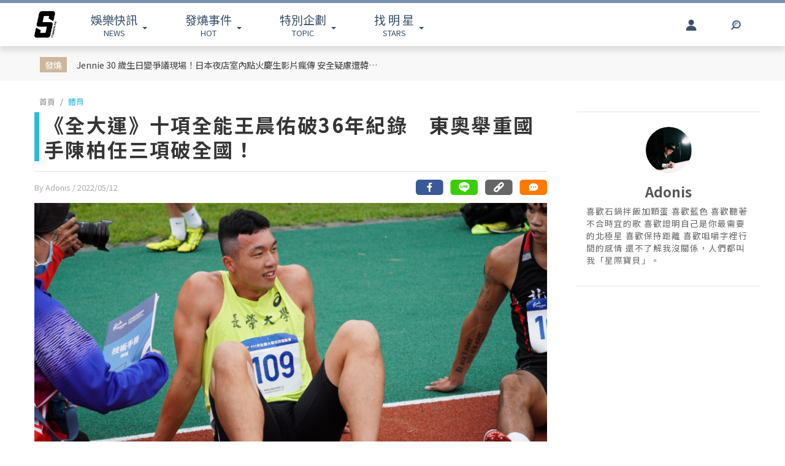

--- FILE ---
content_type: text/html; charset=UTF-8
request_url: https://www.ttshow.tw/article/90685
body_size: 12501
content:
<!DOCTYPE html>
<html lang="zh-tw">

<head>
    <title>《全大運》十項全能王晨佑破36年紀錄　東奧舉重國手陳柏任三項破</title>
    <meta charset="UTF-8">
    <meta name="viewport"
        content="width=device-width, initial-scale=1" />
    <meta content=”yes” name=”apple-mobile-web-app-capable”>
    <meta name='dailymotion-domain-verification' content='dm10f6pwj3r2oiixz' />
    <link rel="dns-prefetch" href="//fonts.googleapis.com" />
    <link rel="dns-prefetch" href="//fonts.gstatic.com">
    <link rel="dns-prefetch" href="//www.googletagmanager.com">
    <link rel="preconnect" href="//fonts.gstatic.com/" crossorigin>
    <link rel="preconnect" href="//fonts.googleapis.com" crossorigin>
    <link rel="preconnect" href="//adservice.google.com/">
    <link rel="preconnect" href="//www.googletagservices.com/">
    <link rel="preconnect" href="//tpc.googlesyndication.com/">
    <link rel="preconnect" href="//img.ttshow.tw/">
    <link rel="shortcut icon" href="https://www.ttshow.tw/favicon.ico">
    <meta name="author" content="台灣達人秀TTshow">
    <meta name="source" content="台灣達人秀TTshow" />
    <meta name="image" content="https://img.ttshow.tw/images/author/adonis/20220512-001-1.jpg" />
    <meta property="article:publisher" content="台灣達人秀TTshow" />
    <meta property="fb:admins" content="251305151547796" />
    <meta property="fb:app_id" content="498835631061933" />
    <meta property="fb:pages" content="251305151547796,1451168738483395" />

    
        <link rel="canonical" itemprop="mainEntityOfPage" href="https://www.ttshow.tw/article/90685" />
    <link rel="alternate" type="application/rss+xml" title="訂閱《台灣達人秀TTshow》RSS"
        href="https://www.ttshow.tw/rss/article.xml">
    <meta property="og:site_name" content="台灣達人秀TTshow" />
    <meta property="og:url" content="https://www.ttshow.tw/article/90685" />
    <meta property="og:title" content="《全大運》十項全能王晨佑破36年紀錄　東奧舉重國手陳柏任三項破全國！｜TTshow 台灣達人秀" />
    <meta property="og:type" content="article" />
    <meta property="og:image" itemprop="image" content="https://img.ttshow.tw/images/author/adonis/20220512-001.jpg" />
    <meta property="og:image:alt" content="《全大運》十項全能王晨佑破36年紀錄　東奧舉重國手陳柏任三項破全國！" />
    <meta property="og:description" content="由國立體大舉辦的111年全國大專運動會(大運會)從5/7開幕後，經過五天的競爭，將於今日(11日)閉幕，由於今年的世界大學運動會和亞運會相繼延期，大運會成為許多國手今年少數的實戰機會" />
    <meta property="og:locale" content="zh_TW" />
    <meta property="dable:item_id" content="90685" />
    <meta property="dable:title" content="《全大運》十項全能王晨佑破36年紀錄　東奧舉重國手陳柏任三項破全國！" />

    <meta name="description" content="由國立體大舉辦的111年全國大專運動會(大運會)從5/7開幕後，經過五天的競爭，將於今日(11日)閉幕，由於今年的世界大學運動會和亞運會相繼延期，大運會成為許多國手今年少數的實戰機會(游泳,體育,舉重,田徑)" />
    <meta name="section" property="article:section" content="體育" />
    <meta name="pubdate" property="article:published_time" itemprop="datePublished"
        content="2022-05-12T11:01:16+08:00" />
    <meta itemprop="dateModified" content="2022-05-12T19:20:56+08:00" />
    <meta name="author" property="dable:author" itemscope itemprop="publisher" content="台灣達人秀TTshow" />
    <meta name="keywords" content="游泳,體育,舉重,田徑" />

    <meta property="dable:image" content="https://img.ttshow.tw/images/author/adonis/20220512-001-1.jpg">
    <span id="custom-tooltip" style="display: none;">已複製網址！</span>
    <!-- 增加Google被探索的機會 -->
    <meta name="robots" content="max-image-preview:large">

        
    
                    <script defer src="https://securepubads.g.doubleclick.net/tag/js/gpt.js"></script>
        <script>
            window.googletag = window.googletag || {cmd: []};
            googletag.cmd.push(function() {
            googletag.defineSlot('/127396897/ttshow_article_top', [[1, 1], 
            [970, 250]], 'div-gpt-ad-1660128392511-0').addService(googletag.pubads());
            googletag.pubads().enableSingleRequest();
            googletag.pubads().collapseEmptyDivs();
            googletag.enableServices();
            });
        </script>
                <link href="https://cdnjs.cloudflare.com/ajax/libs/bootstrap-v4-rtl/4.5.2-1/css/bootstrap.min.css" rel="stylesheet"
        type="text/css">

    <!-- Place css here-->
    <link href="https://www.ttshow.tw/assets/css/stylesheet.css?v=2.5.0" rel="stylesheet"
        type="text/css">

    <!-- Google Tag Manager -->
    <script>
        (function (w, d, s, l, i) {
            w[l] = w[l] || [];
            w[l].push({
                'gtm.start': new Date().getTime(),
                event: 'gtm.js'
            });
            var f = d.getElementsByTagName(s)[0],
                j = d.createElement(s),
                dl = l != 'dataLayer' ? '&l=' + l : '';
            j.async = true;
            j.src =
                'https://www.googletagmanager.com/gtm.js?id=' + i + dl;
            f.parentNode.insertBefore(j, f);
        })(window, document, 'script', 'dataLayer', 'GTM-PQNHB86');

    </script>
    <!-- End Google Tag Manager -->
</head>

<body>
    <!--TOP Button-->
    <button type="button" id="BackTop" class="toTop-arrow" aria-hidden="true" disabled></button>
    <!-- Google Tag Manager (noscript) -->
    <noscript><iframe src="https://www.googletagmanager.com/ns.html?id=GTM-PQNHB86" height="0" width="0"
            style="display:none;visibility:hidden"></iframe></noscript>
    <!-- End Google Tag Manager (noscript) -->
    <!--廣告預留區塊 970x250刊頭-->
<div id="ad_article_c0" class="container">
        <!-- /127396897/ttshow_article_top -->
                <div id='div-gpt-ad-1660128392511-0' class="d-md-block d-none">
            <script>
                googletag.cmd.push(function() { googletag.display('div-gpt-ad-1660128392511-0'); });
            </script>
        </div>
        </div>
<header id="stealth" class="bg-white w-100">
    <nav class="navbar navbar-expand-lg navbar-light container custom-container-width pl-3 pr-0">
        <a class="navbar-brand brand mt-sm-0 mt-1" href="/" aria-label="arrow"></a>
                <ul class="sf-menu col-7 m-0 p-0 d-sm-block d-none">
            <li>
                <span class="sf-with-ul"><b>娛樂快訊</b><br>NEWS</span>
                <ul>
                                        <li><a href="https://www.ttshow.tw/channel/news">娛樂動態</a></li>
                                        <li><a href="https://www.ttshow.tw/channel/kol">網紅</a></li>
                                        <li><a href="https://www.ttshow.tw/channel/jkstars">日韓</a></li>
                                        <li><a href="https://www.ttshow.tw/channel/topic">專題企劃</a></li>
                                        <li><a href="https://www.ttshow.tw/channel/popular">熱榜話題</a></li>
                                        <li><a href="https://www.ttshow.tw/channel/movie">影劇熱點</a></li>
                                        <li><a href="https://www.ttshow.tw/channel/marketing">行銷專欄</a></li>
                                        <li><a href="https://www.ttshow.tw/channel/Fashion">時尚</a></li>
                                        <li><a href="https://www.ttshow.tw/channel/sports">體育</a></li>
                                    </ul>
            </li>
            <li>
                <span class="sf-with-ul"><b>發燒事件</b><br>HOT</span>
                <ul>
                    <li><a href="https://www.ttshow.tw/hotnews/daily">本日</a></li>
                    <li><a href="https://www.ttshow.tw/hotnews/weekly">本週</a></li>
                    <li><a href="https://www.ttshow.tw/hotnews/monthly">本月</a></li>
                </ul>
            </li>
            <li>
                <span class="sf-with-ul"><b>特別企劃</b><br>TOPIC</span>
                <ul>
                                        <li><a target="_blank" rel="noopener" href="https://project.ttshow.tw/coverstory">Sissue封面人物</a></li>
                                                        </ul>
            </li>
            <li>
                <a href="https://www.ttshow.tw/celebrities" class="sf-with-ul"><b>找 明 星</b><br>STARS</a>
                <ul></ul>
            </li>
        </ul>
        <ul class="col-2 sociallist pt-3 d-lg-flex d-none justify-content-end">
                        <li class="nav-link py-4">
                <a id="userLogin" title="Facebook Login" class="icon fbuser"></a>
            </li>
                        <!-- <li class="nav-link py-4">
                <a target="_blank" rel="noopener" title="Facebook" href="https://www.facebook.com/wwwttshow/"
                    class="icon fb" target="_blank"></a>
            </li>
            <li class="nav-link py-4">
                <a target="_blank" rel="noopener" title="Instagram" href="https://www.instagram.com/ttshow.tw/"
                    class="icon ig" target="_blank"></a>
            </li>
            <li class="nav-link py-4">
                <a target="_blank" rel="noopener" title="Youtube" href="https://www.youtube.com/c/TaiwanTalentShow/"
                    class="icon yt" target="_blank"></a>
            </li>
            <li class="nav-link py-4">
                <a rel="noopener" title="RSS" href="https://www.ttshow.tw/rss" class="rss"></a>
            </li> -->
        </ul>
        
                <ul class="sf-menu search col-1 d-sm-block d-none">
            <li>
                <span class="sf-with-ul">
                    <p class="icon search" aria-hidden="true"></p>
                </span>
                <ul>
                    <li>
                        <!--search bar-->
                        <form action="https://www.ttshow.tw/search" class="d-flex" method="get">
                            <input name="q" class="form-control" type="text" placeholder="搜尋" aria-label="請輸入關鍵字">
                            <button type="submit" aria-label="搜尋"><img src="https://www.ttshow.tw/assets/img/search.svg" alt="search"></button>
                        </form>
                    </li>
                </ul>
            </li>
        </ul>
    </nav>
</header>

<div id="FBLogin">
    <div class="fbLogin-mask"></div>
    <div class="fbLogin-login">
        <div class="fbLogin-login-inner">
            <button class="fbLogin-close">
                <img src="https://www.ttshow.tw/assets/img/login-close.png" alt="" class="w-100">
            </button>     
            <button class="fbLogin-btn" onclick="window.location.href='https://www.ttshow.tw/sso/facebook'">
                <svg viewBox="0 0 213 213" preserveAspectRatio="xMinYMin" class="fb_button_svg_logo login_fb_logo single_button_svg_logo"><path d="M90,212v-75h-27v-31h27v-25q0,-40 40,-40q15,0 24,2v26h-14q-16,0 -16,16v21h30l-5,31h-27v75a106 106,0,1,0,-32 0" class="f_logo_circle" fill="white"></path><path d="M90,212v-75h-27v-31h27v-25q0,-40 40,-40q15,0 24,2v26h-14q-16,0 -16,16v21h30l-5,31h-27v75a106 106,1,0,1,-32 0" class="f_logo_f" fill="#1a77f2"></path></svg>
                以 Facebook 帳號登入
            </button>
            <input type="checkbox" class="fbLogin-checkbox" id="fbLogin-checkbox" checked>
            <label for="fbLogin-checkbox" class="fbLogin-label">
                登入即同意
                <a href="https://www.ttshow.tw/policies" target="_blank">服務條款/隱私權政策/policies</a>
            </label>
        </div>
    </div>
</div>

        <style type="text/css">
        header {
            position: relative;
        }
        #socialbar {
            bottom: -84px;
        }

        .hideUp #socialbar {
            bottom: 0px;
        }

        .hideUp #categorymenu {
            top: -50px;
        }

        @media (max-width: 992px) {
            #article .hot {
                margin-top: 0;
            }
        }
    </style>

    <main id="article">
        <div class="article-content">
        <!-- Google Tag Manager -->
<script>
    (function (w, d, s, l, i) {
        w[l] = w[l] || [];
        w[l].push({
            'gtm.start': new Date().getTime(),
            event: 'gtm.js'
        });
        var f = d.getElementsByTagName(s)[0],
            j = d.createElement(s),
            dl = l != 'dataLayer' ? '&l=' + l : '';
        j.async = true;
        j.src =
            'https://www.googletagmanager.com/gtm.js?id=' + i + dl;
        f.parentNode.insertBefore(j, f);
    })(window, document, 'script', 'dataLayer', 'GTM-PQNHB86');

</script>
<!-- End Google Tag Manager -->

<div class="container-fluid hot">
    <div class="container py-sm-2 py-3 px-sm-3 px-2 custom-container-width">
        <div class="row mt-1">
            <div class="col-auto py-sm-2 pl-sm-4 pr-sm-3 p-0 pl-2 pr-1 mb-0 text-center"><span>發燒</span></div>
            <div class="col-10 pt-sm-2 p-0 m-0 row">
                <a class="col-sm-6 pl-sm-0 mb-sm-2 px-1" href="https://www.ttshow.tw/article/112676">Jennie 30 歲生日變爭議現場！日本夜店室內點火慶生影片瘋傳 安全疑慮遭韓網砲轟「拿生命開玩笑」</a>
                <div class="col-auto d-sm-block d-none"></div>
                <div id="ad_article_t1" class="col-sm-5 px-0 d-sm-block d-none"></div>
            </div>
        </div>
    </div>
</div>

<!--廣告預留區塊 970x250刊頭-->
<div id="ad_article_c1" class="container my-3"></div>

<div class="container custom-container-width p-0">
    <div class="row m-0">
        <div class="col-xl-9 col-lg-8 px-0 pl-lg-3 pr-lg-3 pl-xl-3 pr-xl-5">
            <nav aria-label="breadcrumb">
                <ol class="breadcrumb bg-white pl-sm-2 pl-2 py-0 my-2">
                                                            <li class="breadcrumb-item"><a href="https://www.ttshow.tw" class="toindex">首頁</a>
                    </li>
                                        <li class="breadcrumb-item active" aria-current="page"><a
                            href="https://www.ttshow.tw/channel/sports">體育</a>
                    </li>
                </ol>
            </nav>

            <div class="onh1border">
                <h1 class="mx-2 mx-sm-0"><span class="prefix"></span>《全大運》十項全能王晨佑破36年紀錄　東奧舉重國手陳柏任三項破全國！</h1>
                <input type="hidden" class="pageUrl" value="https://www.ttshow.tw/article/90685">
                <input type="hidden" class="nextArticleId" value="74934">

                                            </div>
            <hr class="mx-2 mx-sm-0">
            <div class="row m-0">
                <span class="post-date px-2 px-sm-0 col">By Adonis
                    <!--文章編輯連結--> / 2022/05/12
                    <!--文章時間-->
                </span>
                <!--2021新增 文章底分享icon-->
                                <div id="socialbar_sec" class="d-none justify-content-end col d-lg-flex px-0">
                    <a class="fb-share" href="https://www.facebook.com/sharer/sharer.php?u=https://www.ttshow.tw/article/90685?utm_source=Facebook&utm_medium=share-icon"
                        target="_blank" aria-label="分享到facebook"></a>
                    <a class="line-share"
                        href="https://line.naver.jp/R/msg/text/?《全大運》十項全能王晨佑破36年紀錄　東奧舉重國手陳柏任三項破全國！｜台灣達人秀%0D%0Ahttps://www.ttshow.tw/article/90685?utm_source=Line&utm_medium=share-icon"
                        target="_blank" aria-label="分享到line"></a>
                    <button type="button" class="clipboard" data-trigger="click" onclick="copy()" aria-label="複製連結"></button>
                    <input class=visuallyhidden id="box" style="left:-9999px; position: absolute;" aria-label="Clipboard" readonly>
                    <a class="message" href="#comhere" aria-label="網友留言"></a>
                </div>
                                <!--2021新增 文章底分享icon end-->

            </div>
            <div class="cover w-100">
                                <!--文章主圖-->
                <img class="w-100" src="https://img.ttshow.tw/images/author/adonis/20220512-001-1.jpg" alt="《全大運》十項全能王晨佑破36年紀錄　東奧舉重國手陳柏任三項破全國！">
                            </div>
            <div class="position-relative mx-sm-0 px-sm-0 d-block">
                <div class="row mt-4 m-0">
                    <div class="side-l col-2 d-lg-block d-none text-center pl-0 mr-0">
                        <!--只在PC版執行此區塊-->
                        <div class="position-sticky d-block" style="top:100px; left:0;">
                                                                                    <div class="social-2">
                                <div class="fb-like" style="margin-top:20px; min-height:48px;"
                                    data-href="https://www.ttshow.tw/article/90685" data-width="" data-layout="box_count"
                                    data-action="like" data-size="small" data-share="false" data-lazy="true"></div>
                            </div>
                                                    </div>
                        <!--只在PC版執行此區塊 end-->
                    </div>
                    <div class="col-xl-10 col-lg-10 col-12 px-0">
                                                <section itemprop="articleBody" class="content lazy px-lg-0 px-3 mb-4">
                            <!--文章內容-->
                            <p>由國立體大舉辦的111年全國大專運動會(大運會)從5月7日開幕後，經過五天的競爭於11日閉幕，由於今年的世界大學運動會和亞運會相繼延期，大運會成為許多國手今年少數的實戰機會，過去幾天賽事也的確創造了許多全國紀錄和大會紀錄。</p>

<p><strong>看更多：<a href="https://www.ttshow.tw/article/90646" target="_blank">月薪比許多上班族還低！旅外好手陽岱鋼轉戰美國獨立聯盟從零開始</a></strong></p>

<figure class="image"><img alt="" height="400" data-src="https://img.ttshow.tw/images/author/adonis/280520417_389551133075101_85939661994827114_n.jpg" width="600" />
<figcaption>王晨佑／圖片來源：<a href="https://www.facebook.com/2022NUG/photos/pcb.389552376408310/389551146408433" target="_blank">全大運臉書</a></figcaption>
</figure>

<h2><b>田徑項目</b></h2>

<p>長榮大學好手王晨佑在公開男生組十項全能以7655分摘金，這也是史上第四好成績，打破前國手古金水在1986年締造的大會紀錄。</p>

<p>公開男生10000公尺項目，國內馬拉松好手周庭印也完成個人里程碑，30歲的他以32分07秒36為國立體大摘下銀牌，他在國體以選手身份參加全大運超過十年之久，從大學生、研究生到在職專班，依然繼續堅持。</p>

<figure class="image"><img alt="" height="399" data-src="https://img.ttshow.tw/images/author/adonis/279903530_389553806408167_1430213808390478319_n.jpg" width="600" />
<figcaption>王星皓／圖片來源：<a href="https://www.facebook.com/2022NUG/photos/a.387675129929368/389553819741499" target="_blank">全大運臉書</a></figcaption>
</figure>

<h2><b>游泳項目</b></h2>

<p>台師大「水道最速男」吳浚鋒在男子50公尺蛙式游出27秒99摘金，成功完成他在全大運個人十連霸，保持只要參賽就奪金的紀錄。</p>

<p>台北市立大學手莊沐倫在50公尺仰式預賽先以25秒63成績，打破全國紀錄，並在決賽游出25秒47拿下金牌，將全國紀錄再往前推進。</p>

<p>東京奧運國手王星皓在公開男生組200公尺混合式代表臺灣體大出賽，預賽繳出2分5秒40成績，輕鬆晉級，決賽再以2分1秒13摘金。</p>

<figure class="image"><img alt="" height="400" data-src="https://img.ttshow.tw/images/author/adonis/279929737_389571853073029_8499054395607438790_n.jpg" width="600" />
<figcaption>陳柏任／圖片來源：<a href="https://www.facebook.com/2022NUG/photos/a.389573003072914/389571909739690" target="_blank">全大運臉書</a></figcaption>
</figure>

<h2><b>舉重項目</b></h2>

<p>兩位東京奧運國手陳柏任、謝昀庭紛紛打破了自己先前締造的全國及大會紀錄。</p>

<p>代表長榮大學出賽的陳柏任，去年東京奧運舉重男子96公斤級，名列第5名；全大運他參加公開男子組102公斤級，以抓舉169公斤、挺舉200公斤及總和369公斤，3項均打破自己過去的全國紀錄。</p>

<p>代表臺灣師大的謝昀庭則是在公開男子組+109公斤級刷新個人紀錄，第三次試舉抓舉181公斤、挺舉226公斤及總和407公斤，成功打破自己過去寫下的大會紀錄。</p>

<figure class="image"><img alt="" height="400" data-src="https://img.ttshow.tw/images/author/adonis/280323924_389572099739671_5383816118035866055_n.jpg" width="600" />
<figcaption>謝昀庭／圖片來源：<a href="https://www.facebook.com/2022NUG/photos/a.389573003072914/389572126406335" target="_blank">全大運臉書</a></figcaption>
</figure>

<p>總計這次賽會共有44人次打破25項大會紀錄，更有10人次打破5項全國紀錄。在疫情下許多運動會都延期或取消，上個月的全中運部分賽事就因此延到七月，全大運能如期舉辦已經很難得，而所有選手也把握難得機會參賽。</p>

<p>&nbsp;</p>
                        </section>

                        <!--置頂分類bar、置底分享bar非首屏重要元素，下移到內文後再載入-->
                                                
                        <div id="voteBody"></div>
                        <!--voteTopics-->
                        
                        <!--2021新增 文章底分享icon-->
                                                <!--2021新增 文章底分享icon end-->


                        <!--話題熱搜 popin插件-->
                        <div id="ad_text" class="mb-4 px-lg-0 pl-3 pr-1"></div>

                        <span class="cc px-lg-0 px-3">※本站內容版權所有，未經授權，不得轉載。<a href="https://www.ttshow.tw/copyright"
                                target="_blank">[版權聲明]</a></span>
                        <div class="tag mt-3 px-lg-0 px-3">
                                                        <a href="https://www.ttshow.tw/tag/%E6%B8%B8%E6%B3%B3">游泳</a>
                                                        <a href="https://www.ttshow.tw/tag/%E9%AB%94%E8%82%B2">體育</a>
                                                        <a href="https://www.ttshow.tw/tag/%E8%88%89%E9%87%8D">舉重</a>
                                                        <a href="https://www.ttshow.tw/tag/%E7%94%B0%E5%BE%91">田徑</a>
                                                    </div>

                        <div id='ttvdo' class="px-0"></div>
                        <div class="my-4 ad_article_frame d-flex flex-wrap">
                            <div class="ad_r mb-3 flex-fill justify-content-center">
                                <!--廣告預留區塊 250x250-->
                                <div id="ad_article_c2"></div>
                            </div>
                            <div class="ad_l mb-3 d-flex mx-auto justify-content-center">
                                <!--影片廣告插件-->
                                <div id="ad_article_video"></div>
                            </div>
                        </div>
                    </div>
                </div>
            </div>
        </div>
        <!--熱搜排行-->
        
        <aside class="col-xl-3 col-lg-4 d-none d-lg-block p-0 pr-xl-0 pr-lg-3">

            <!-- 211026新增 作者簡介區塊 -->
                        <div class="author p-3">
                <div class="album">
                    <img src="https://img.ttshow.tw/images/author/adonis/S__14680163.jpg" class="h-100" alt="Adonis">
                </div>
                <span class="name">Adonis</span>
                <p class="info">
                    喜歡石鍋拌飯加顆蛋
喜歡藍色
喜歡聽著不合時宜的歌
喜歡證明自己是你最需要的北極星
喜歡保持距離
喜歡咀嚼字裡行間的感情
還不了解我沒關係，人們都叫我「星際寶貝」。
                </p>
            </div>
                        
            <div class="ad-aside" style="width:300px; height:250px; margin:.8rem auto 20px;">

            </div>

                        <div class="sidestar" style=" margin:0 auto 20px;">
                <div class="row m-0">
                    <div class="title col-6 p-0 mr-0 border-bottom">
                        <p class="mb-2"><b>話題</b>明星</p>
                    </div>
                    <div class="col-6 p-0 m-0 border-bottom-0">
                        <a class="viewall" href="https://www.ttshow.tw/celebrities">查看全部明星 ></a>
                    </div>
                </div>
                <div class="border-top-0">
                    <div class="group px-2 py-3 d-flex flex-wrap justify-content-center">
                                                <a class="people" href="https://www.ttshow.tw/celebrity/%E5%BC%B5%E9%A6%99%E9%A6%99">
                            <div class="cover">
                                <img src="https://www.ttshow.tw/assets/img/loading_v.gif" data-src="https://img.ttshow.tw/images/celebrity/張香香.jpg"
                                    class="h-100 lazyload" alt="張香香">
                            </div>
                            <p class="name text-center overep1">張香香</p>
                        </a>
                                                <a class="people" href="https://www.ttshow.tw/celebrity/BoA">
                            <div class="cover">
                                <img src="https://www.ttshow.tw/assets/img/loading_v.gif" data-src="https://img.ttshow.tw/images/celebrity/BoA.jpg"
                                    class="h-100 lazyload" alt="BoA">
                            </div>
                            <p class="name text-center overep1">BoA</p>
                        </a>
                                                <a class="people" href="https://www.ttshow.tw/celebrity/%E5%8A%89%E5%8A%9B%E7%A9%8E">
                            <div class="cover">
                                <img src="https://www.ttshow.tw/assets/img/loading_v.gif" data-src="https://img.ttshow.tw/images/celebrity/劉力穎.jpg"
                                    class="h-100 lazyload" alt="劉力穎">
                            </div>
                            <p class="name text-center overep1">劉力穎</p>
                        </a>
                                                <a class="people" href="https://www.ttshow.tw/celebrity/%E5%AD%AB%E8%97%9D%E7%8F%8D">
                            <div class="cover">
                                <img src="https://www.ttshow.tw/assets/img/loading_v.gif" data-src="https://img.ttshow.tw/images/celebrity/孫藝珍.jpg"
                                    class="h-100 lazyload" alt="孫藝珍">
                            </div>
                            <p class="name text-center overep1">孫藝珍</p>
                        </a>
                                                <a class="people" href="https://www.ttshow.tw/celebrity/Lulu%E9%BB%83%E8%B7%AF%E6%A2%93%E8%8C%B5">
                            <div class="cover">
                                <img src="https://www.ttshow.tw/assets/img/loading_v.gif" data-src="https://img.ttshow.tw/images/celebrity/Lulu黃路梓茵.jpg"
                                    class="h-100 lazyload" alt="Lulu黃路梓茵">
                            </div>
                            <p class="name text-center overep1">Lulu黃路梓茵</p>
                        </a>
                                                <a class="people" href="https://www.ttshow.tw/celebrity/%E8%BE%9B%E5%B0%A4%E9%87%8C">
                            <div class="cover">
                                <img src="https://www.ttshow.tw/assets/img/loading_v.gif" data-src="https://img.ttshow.tw/images/celebrity/辛尤里.jpg"
                                    class="h-100 lazyload" alt="辛尤里">
                            </div>
                            <p class="name text-center overep1">辛尤里</p>
                        </a>
                                            </div>
                </div>
            </div>
            
            <div class="ranking position-sticky" style="top:100px; left:0;">
                <div class="row m-0">
                    <div class="title col-6 p-0 mr-0 border-bottom">
                        <p class="mb-2"><b>今日</b>看點</p>
                    </div>
                    <div class="col-6 p-0 m-0 border-bottom-0"></div>
                </div>
                <div class="border-top-0">
                                        <article class="item">
                        <div class="row border-bottom mx-3 py-3">
                            <div class="col-6 px-0">
                                <a href="https://www.ttshow.tw/article/112676" class="album">
                                    <img class="h-100 lazyload" src="https://www.ttshow.tw/assets/img/loading.gif"
                                        data-src="https://img.ttshow.tw/images/coco/888888888888(128).jpg" alt="Jennie 30 歲生日變爭議現場！日本夜店室內點火慶生影片瘋傳 安全疑慮遭韓網砲轟「拿生命開玩笑」">
                                </a>
                            </div>
                            <div class="col pr-0">
                                <a href="https://www.ttshow.tw/article/112676" title="Jennie 30 歲生日變爭議現場！日本夜店室內點火慶生影片瘋傳 安全疑慮遭韓網砲轟「拿生命開玩笑」">
                                    <h4 class="mt-2 overep4">Jennie 30 歲生日變爭議現場！日本夜店室內點火慶生影片瘋傳 安全疑慮遭韓網砲轟「拿生命開玩笑」</h4>
                                </a>
                            </div>
                        </div>
                    </article>
                                        <article class="item">
                        <div class="row border-bottom mx-3 py-3">
                            <div class="col-6 px-0">
                                <a href="https://www.ttshow.tw/article/112672" class="album">
                                    <img class="h-100 lazyload" src="https://www.ttshow.tw/assets/img/loading.gif"
                                        data-src="https://img.ttshow.tw/images/author/CJ/1191.jpg" alt="「新台灣飛人」中信金融學院張俊生在UBA上演滑翔暴扣！這飛翔距離讓球迷驚嘆：職業的都沒有這麼飛！">
                                </a>
                            </div>
                            <div class="col pr-0">
                                <a href="https://www.ttshow.tw/article/112672" title="「新台灣飛人」中信金融學院張俊生在UBA上演滑翔暴扣！這飛翔距離讓球迷驚嘆：職業的都沒有這麼飛！">
                                    <h4 class="mt-2 overep4">「新台灣飛人」中信金融學院張俊生在UBA上演滑翔暴扣！這飛翔距離讓球迷驚嘆：職業的都沒有這麼飛！</h4>
                                </a>
                            </div>
                        </div>
                    </article>
                                        <article class="item">
                        <div class="row border-bottom mx-3 py-3">
                            <div class="col-6 px-0">
                                <a href="https://www.ttshow.tw/article/112679" class="album">
                                    <img class="h-100 lazyload" src="https://www.ttshow.tw/assets/img/loading.gif"
                                        data-src="https://img.ttshow.tw/images/author/CJ/1194.jpg" alt="「天然J級傲人上圍」日本人氣女優松本菜奈實無預警宣布：明天將拍攝最後一部作品！引退消息讓粉絲震驚">
                                </a>
                            </div>
                            <div class="col pr-0">
                                <a href="https://www.ttshow.tw/article/112679" title="「天然J級傲人上圍」日本人氣女優松本菜奈實無預警宣布：明天將拍攝最後一部作品！引退消息讓粉絲震驚">
                                    <h4 class="mt-2 overep4">「天然J級傲人上圍」日本人氣女優松本菜奈實無預警宣布：明天將拍攝最後一部作品！引退消息讓粉絲震驚</h4>
                                </a>
                            </div>
                        </div>
                    </article>
                                        <article class="item">
                        <div class="row border-bottom mx-3 py-3">
                            <div class="col-6 px-0">
                                <a href="https://www.ttshow.tw/article/112677" class="album">
                                    <img class="h-100 lazyload" src="https://www.ttshow.tw/assets/img/loading.gif"
                                        data-src="https://img.ttshow.tw/images/coco/888888888888(129).jpg" alt="SEVENTEEN 小分隊再創佳績！DK×勝寛〈Blue〉逆襲登頂音源榜 純正抒情曲掀起口碑熱潮">
                                </a>
                            </div>
                            <div class="col pr-0">
                                <a href="https://www.ttshow.tw/article/112677" title="SEVENTEEN 小分隊再創佳績！DK×勝寛〈Blue〉逆襲登頂音源榜 純正抒情曲掀起口碑熱潮">
                                    <h4 class="mt-2 overep4">SEVENTEEN 小分隊再創佳績！DK×勝寛〈Blue〉逆襲登頂音源榜 純正抒情曲掀起口碑熱潮</h4>
                                </a>
                            </div>
                        </div>
                    </article>
                                        <article class="item">
                        <div class="row border-bottom mx-3 py-3">
                            <div class="col-6 px-0">
                                <a href="https://www.ttshow.tw/article/112675" class="album">
                                    <img class="h-100 lazyload" src="https://www.ttshow.tw/assets/img/loading.gif"
                                        data-src="https://img.ttshow.tw/images/author/CJ/1193.jpg" alt="WBC／韓國隊當家球星金河成驚傳在冰上滑倒中指肌腱撕裂！他將接受手術確定缺席本屆經典賽">
                                </a>
                            </div>
                            <div class="col pr-0">
                                <a href="https://www.ttshow.tw/article/112675" title="WBC／韓國隊當家球星金河成驚傳在冰上滑倒中指肌腱撕裂！他將接受手術確定缺席本屆經典賽">
                                    <h4 class="mt-2 overep4">WBC／韓國隊當家球星金河成驚傳在冰上滑倒中指肌腱撕裂！他將接受手術確定缺席本屆經典賽</h4>
                                </a>
                            </div>
                        </div>
                    </article>
                                    </div>
            </div>
        </aside>
            </div>
</div>

<div class="container-fluid py-5 mt-5 area_bottom">
    <div class="container custom-container-width morearticle p-0">
        <div class="title text-center">
            <hr>
            <span>往下滑看更多文章</span>
        </div>
        <div id="ad_moreatc" class="pt-4"></div>
    </div>
</div>
        </div>
    </main>

    </script>

    
    
    <!--18禁文章警告-->
    
    <!--18禁文章警告 end-->

    


    <!-- <div id="fb-root"></div> -->

    <!--    PC版Footer-->
<footer class="d-lg-block d-none mt-5">
    <div class="container-fluid border-top p-5">
        <div class="container custom-container-width sitemap">
            <div class="row">
                <div class="col-4 text-center "><a href="/" class="brand" aria-label="arrow"></a></div>
                <div class="row col-8 w-100">
                    <div class="col-3">
                        <h5>娛樂快訊</h5>
                        <ul class="p-0 m-0">
                                                        <li><a href="https://www.ttshow.tw/channel/news">娛樂動態</a></li>
                                                        <li><a href="https://www.ttshow.tw/channel/kol">網紅</a></li>
                                                        <li><a href="https://www.ttshow.tw/channel/jkstars">日韓</a></li>
                                                        <li><a href="https://www.ttshow.tw/channel/topic">專題企劃</a></li>
                                                        <li><a href="https://www.ttshow.tw/channel/popular">熱榜話題</a></li>
                                                    </ul>
                    </div>
                    <div class="col-3">
                        <h5>特別企劃</h5>
                        <ul class="p-0 m-0">
                                                        <li><a target="_blank" rel="noopener" href="https://project.ttshow.tw/coverstory">Sissue封面人物</a></li>
                                                                                </ul>
                    </div>
                    <div class="col-3">
                        <h5>找明星</h5>
                        <ul class="p-0 m-0">
                            <li><a href="https://www.ttshow.tw/celebrities">找明星</a></li>
                        </ul>
                    </div>
                    <div class="col-3">
                        <h5>追蹤我們</h5>
                        <ul class="p-0 m-0">
                            <li><a href="https://www.ttshow.tw/rss"><span class="icon rss"></span>RSS</a></li>
                            <li><a href="https://www.facebook.com/wwwttshow/" target="_blank" rel="noopener"><span
                                        class="icon fb"></span>FACEBOOK</a></li>
                            <li><a href="https://twitter.com/ttshow_tw/" target="_blank" rel="noopener"><span
                                        class="icon tw"></span>TWITTER</a></li>
                            <li><a href="https://www.youtube.com/c/TaiwanTalentShow/" target="_blank"
                                    rel="noopener"><span class="icon yt"></span>YOUTUBE</a></li>
                            <li><a href="https://www.instagram.com/ttshow.tw/" target="_blank" rel="noopener"><span
                                        class="icon ig"></span>INSTAGRAM</a></li>
                        </ul>
                    </div>
                </div>
            </div>
        </div>
    </div>
    <div class="container-fluid py-3 px-4 footer">
        <div class="container">
            <div class="row">
                <ul class="col-6 pl-3 nav nav-pills">
                    <li class="pr-3"><a href="https://www.ttshow.tw/about" target="_blank">關於我們</a></li>
                    <li class="pr-3"><a href="https://www.ttshow.tw/contact" target="_blank">聯絡我們</a></li>
                    <li class="pr-3"><a href="https://www.supermedia.cool/contact?name=7&amp;utm_source=ttshow&amp;utm_medium=cms_footer" target="_blank">廣告合作</a></li>
                    <li class="pr-3"><a href="https://www.ttshow.tw/feedback" target="_blank">建議與回報</a></li>
                    <li class="pr-3"><a href="https://www.ttshow.tw/policies" target="_blank">服務條款</a></li>
                    <li class="pr-3"><a href="https://www.ttshow.tw/copyright" target="_blank">著作權聲明</a></li>
                    <li class="pr-3"><a href="https://www.104.com.tw/company/1a2x6bix6c" target="_blank" rel="noopener">加入團隊</a></li>
                </ul>
                <div class="col-6 text-right">Copyright © 2026. TTSHOW All Rights Reserved. 未經授權‧嚴禁轉載</div>
            </div>
        </div>
    </div>
</footer>

<!--    手機版footer-->
<footer class="d-lg-none d-block mt-5">
    <div class="container-fluid border-top pb-3 pt-2 px-3 sitemap text-center">
        <div class="text-center my-3"><a href="/" class="brand mt-0" aria-label="首頁"></a></div>
        <ul class="pl-3 nav nav-pills text-center">
            <li class="border-right"><a href="https://www.ttshow.tw/about" target="_blank">關於我們</a></li>
            <li class="border-right"><a href="https://www.ttshow.tw/contact" target="_blank">聯絡我們</a></li>
            <li class="border-right"><a href="https://www.supermedia.cool/contact?name=7&amp;utm_source=ttshow&amp;utm_medium=cms_footer" target="_blank">廣告合作</a></li>
            <li class=""><a href="https://www.ttshow.tw/feedback" target="_blank">建議與回報</a></li>
            <!-- <div class="clearfix"></div> -->
            <li class="border-right"><a href="https://www.ttshow.tw/policies" target="_blank">服務條款</a></li>
            <li class="border-right"><a href="https://www.ttshow.tw/copyright" target="_blank">著作權聲明</a></li>
            <li class=""><a href="https://www.104.com.tw/company/1a2x6bix6c" target="_blank" rel="noopener">加入團隊</a></li>
        </ul>
    </div>
    <div class="container-fluid py-3 px-4 footer">
        <div class="container text-center">
            Copyright © 2026. TTSHOW All Rights Reserved.<br>未經授權‧嚴禁轉載
        </div>
    </div>
</footer><script>(function(){function c(){var b=a.contentDocument||a.contentWindow.document;if(b){var d=b.createElement('script');d.innerHTML="window.__CF$cv$params={r:'9c06f990a8372a7e',t:'MTc2ODgzMjQ0OA=='};var a=document.createElement('script');a.src='/cdn-cgi/challenge-platform/scripts/jsd/main.js';document.getElementsByTagName('head')[0].appendChild(a);";b.getElementsByTagName('head')[0].appendChild(d)}}if(document.body){var a=document.createElement('iframe');a.height=1;a.width=1;a.style.position='absolute';a.style.top=0;a.style.left=0;a.style.border='none';a.style.visibility='hidden';document.body.appendChild(a);if('loading'!==document.readyState)c();else if(window.addEventListener)document.addEventListener('DOMContentLoaded',c);else{var e=document.onreadystatechange||function(){};document.onreadystatechange=function(b){e(b);'loading'!==document.readyState&&(document.onreadystatechange=e,c())}}}})();</script></body>

<!-- ================================================== -->
<script defer type="application/javascript" src="//anymind360.com/js/3737/ats.js"></script>
<!-- v2.1版 升級3.4.1→3.6.1 -->
<script src="https://cdnjs.cloudflare.com/ajax/libs/jquery/3.6.1/jquery.min.js"></script>
<script src="https://cdnjs.cloudflare.com/ajax/libs/bootstrap-v4-rtl/4.3.1-0/js/bootstrap.min.js"></script>
<script src="https://www.ttshow.tw/assets/js/superfish.js?v=2.5.0"></script>
<script src="https://www.ttshow.tw/vendor/jquery/lazyload.min.js?v=2.5.0"></script>
<script id="base-inititalize">
    (function ($) {
        $.ttshow = "v2.5.0";
    }($));

    WebFontConfig = {
        google: {
            families: ['Noto Sans TC:400,500,700&display=swap']
        }
    };

    (function (d) {
        var wf = d.createElement('script'),
            s = d.scripts[0];
        wf.async = true;
        wf.src = "https://www.ttshow.tw/assets/js/webfontloader.js";
        s.parentNode.insertBefore(wf, s);
    })(document);

    //TOP Button js
    $(function () {
        $('#BackTop').click(function () {
            $('html,body').animate({
                scrollTop: 0
            }, 333);
        });
        $(window).scroll(function () {
            if ($(this).scrollTop() > 300) {
                $('#BackTop').fadeIn(222);
            } else {
                $('#BackTop').stop().fadeOut(222);
            }
        }).scroll();
    });
    //下拉選單js
    jQuery(document).ready(function () {
        jQuery('ul.sf-menu').superfish();
    });
    //手機版選單關閉鈕 js
    $('.navbar-toggler').on('click', function () {
        $('body').addClass('overflow-hidden');
    });
    $('#navbarToggleExternalContent>.onlogo').on('click', function () {
        $('.collapse').removeClass('show');
        $('body').removeClass('overflow-hidden');
    });

    //enable lazy load
    $("img.lazyload").lazyload();
</script>
<script src="https://www.ttshow.tw/assets/js/fb_login.js?v=2.5.0"></script>


    <script>
        let mainArticleId = "90685";
        let pagingEndpoint = "https://www.ttshow.tw/article";
        let page = 1;
        let loading = false;
        let nextArticleId = "74934";

        const observer = new IntersectionObserver((entries) => {
            entries.forEach(entry => {
                if (entry.isIntersecting) {
                    document.title = entry.target.querySelector('h1') ?.textContent;
                    history.replaceState(null, '', entry.target.querySelector('.pageUrl').value + location.search + location.hash);
                }
            });
        }, {
            rootMargin: "-60% 0px -60% 0px",
            threshold: [0],
        });
        
        document.querySelectorAll('.article-content').forEach(item => {
            observer.observe(item);
        });

        function loadArticles() {
            if (loading) return;
            loading = true;
            if ($.trim(nextArticleId) === '') return;
            page++;

            $.ajax({
                url: pagingEndpoint + '/' + nextArticleId,
                method: 'get',
                type: 'json',
                contentType: 'text/html',
                data: {
                    mainArticleId: mainArticleId,
                    page: page
                }
            }).done(function (response) {
                let container = $('#article');
                let div = createArticleContent(response);
                container.append(div);
                
                // articlefns.js
                wrapYouTubeIframes(div);
                setLazyLoadingObserve(div);
                checkInstagramEmbedJs(div);

                //lazyload
                $("img.lazyload").lazyload();

                nextArticleId = div.querySelector('input[type="hidden"].nextArticleId') ?.value;
                observer.observe(div);
                loading = false;
            }).fail(function(promiseObj){
                console.log('loadArticles fail');
            });
        }

        function isBottomOfPage() {
            return (window.innerHeight + window.scrollY) >= document.body.offsetHeight - 1000;
        }

        function createArticleContent(html)
        {
            let div = document.createElement('div');
            div.className = 'article-content';
            div.innerHTML = html;
            return div;
        }

        window.addEventListener('scroll', () => {
            if (isBottomOfPage()) {
                loadArticles();
            }
        });
    </script>
    
    
        
    
        


<script type="application/ld+json" id="global">
    {
        "@context": "https://schema.org",
        "@type": "Organization",
        "name": "台灣達人秀",
        "alternateName": [
            "達人秀",
            "TTshow"
        ],
        "url": "https://www.ttshow.tw",
        "logo": "https://www.ttshow.tw/assets/img/show-logo.png",
        "contactPoint": {
            "@type": "ContactPoint",
            "telephone": "+886-2-77095168",
            "email": "service@supermedia.cool",
            "contactType": "customer service",
            "areaServed": "TW",
            "availableLanguage": ["Chinese"]
        },
        "sameAs": [
            "https://www.facebook.com/wwwttshow/",
            "https://www.instagram.com/ttshow.tw/",
            "https://www.youtube.com/channel/UCIECJyQ6meDyN-UnVHgXAMA/",
            "https://twitter.com/ttshow_tw/",
            "https://www.linkedin.com/company/supermedia/"
        ],
        "address": {
            "@type": "PostalAddress",
            "streetAddress": "復興北路337號13樓",
            "addressLocality": "松山區",
            "addressRegion": "臺北市",
            "postalCode": "105",
            "addressCountry": "TW"
        }
    }
</script>
    
    <script type="application/ld+json" id="article">
        {
            "@context": "https://schema.org",
            "@type": "NewsArticle",
            "articleSection": "體育",
            "mainEntityOfPage": {
                "@type": "WebPage",
                "@id": "https://www.ttshow.tw/article/90685"
            },
            "headline": "《全大運》十項全能王晨佑破36年紀錄　東奧舉重國手陳柏任三項破全國！",
            "image": {
                "@type": "ImageObject",
                "url": "https://img.ttshow.tw/images/author/adonis/20220512-001-1.jpg",
                "height": 460,
                "width": 858
            },
            "datePublished": "2022-05-12T11:01:16+08:00",
                "dateModified": "2022-05-12T19:20:56+08:00",
                "author": {
                    "@type": "Organization",
                    "name": "台灣達人秀 TTshow",
                    "url": "https://www.ttshow.tw"
                },
            "publisher": {
                "@type": "Organization",
                "name": "台灣達人秀 TTshow",
                "logo": {
                    "@type": "ImageObject",
                    "url": "https://www.ttshow.tw/assets/img/show-logo.png",
                    "width": 240,
                    "height": 24
                }
            },
            "keywords": ["游泳","體育","舉重","田徑"],
            "description": "由國立體大舉辦的111年全國大專運動會(大運會)從5/7開幕後，經過五天的競爭，將於今日(11日)閉幕，由於今年的世界大學運動會和亞運會相繼延期，大運會成為許多國手今年少數的實戰機會"
        }
    </script>
    <script defer type="text/javascript" src="https://www.ttshow.tw/assets/js/articlefns.js?v=2.5.0">
    <script type="application/ld+json" id="breadcrumbs">
        {"@context":"https:\/\/schema.org","@type":"BreadcrumbList","itemListElement":[{"@type":"ListItem","position":1,"item":{"@id":"https:\/\/www.ttshow.tw","name":"首頁"}},{"@type":"ListItem","position":2,"item":{"@id":"https:\/\/www.ttshow.tw\/channel\/sports","name":"體育"}},{"@type":"ListItem","position":3,"item":{"@id":"https:\/\/www.ttshow.tw\/article\/90685","name":"《全大運》十項全能王晨佑破36年紀錄　東奧舉重國手陳柏任三項破全國！"}}]}
    </script>

    <script>
    function isMobileDevice() {
        const mobileDevice = [
            "Android",
            "webOS",
            "iPhone",
            "iPad",
            "iPod",
            "BlackBerry",
            "Windows Phone",
        ];
        let isMobileDevice = mobileDevice.some((e) => navigator.userAgent.match(e));
        return isMobileDevice;
    }
    let isPhone = isMobileDevice();
    if (!isPhone) {
        let stealth = document.querySelector("#stealth");
        document.addEventListener("scroll", () => {
            if (window.scrollY > 0) {
                stealth.classList.add("sticky");
                stealth.style.position = "fixed";
            } else {
                stealth.classList.remove("sticky");
                stealth.style.position = "relative";
            }
        });
    }
    </script>

</html>


--- FILE ---
content_type: text/html; charset=UTF-8
request_url: https://auto-load-balancer.likr.tw/api/get_client_ip.php
body_size: -136
content:
"52.15.149.40"

--- FILE ---
content_type: text/html; charset=utf-8
request_url: https://www.google.com/recaptcha/api2/aframe
body_size: 184
content:
<!DOCTYPE HTML><html><head><meta http-equiv="content-type" content="text/html; charset=UTF-8"></head><body><script nonce="mWSvLg3J_UCpXNcG1OQo5A">/** Anti-fraud and anti-abuse applications only. See google.com/recaptcha */ try{var clients={'sodar':'https://pagead2.googlesyndication.com/pagead/sodar?'};window.addEventListener("message",function(a){try{if(a.source===window.parent){var b=JSON.parse(a.data);var c=clients[b['id']];if(c){var d=document.createElement('img');d.src=c+b['params']+'&rc='+(localStorage.getItem("rc::a")?sessionStorage.getItem("rc::b"):"");window.document.body.appendChild(d);sessionStorage.setItem("rc::e",parseInt(sessionStorage.getItem("rc::e")||0)+1);localStorage.setItem("rc::h",'1768832456917');}}}catch(b){}});window.parent.postMessage("_grecaptcha_ready", "*");}catch(b){}</script></body></html>

--- FILE ---
content_type: application/javascript; charset=UTF-8
request_url: https://www.ttshow.tw/cdn-cgi/challenge-platform/scripts/jsd/main.js
body_size: 9067
content:
window._cf_chl_opt={AKGCx8:'b'};~function(X6,EU,Eq,EO,Ea,Ex,EP,Eh,X0,X1){X6=y,function(D,I,Xl,X5,E,X){for(Xl={D:602,I:641,E:435,X:522,Z:410,B:640,j:581,g:420},X5=y,E=D();!![];)try{if(X=parseInt(X5(Xl.D))/1+parseInt(X5(Xl.I))/2+-parseInt(X5(Xl.E))/3+-parseInt(X5(Xl.X))/4+parseInt(X5(Xl.Z))/5*(-parseInt(X5(Xl.B))/6)+-parseInt(X5(Xl.j))/7+parseInt(X5(Xl.g))/8,I===X)break;else E.push(E.shift())}catch(Z){E.push(E.shift())}}(S,914462),EU=this||self,Eq=EU[X6(521)],EO=null,Ea=Es(),Ex=function(BZ,BX,BE,BD,B9,Xr,I,E,X,Z){return BZ={D:397,I:469,E:564,X:625,Z:460,B:528,j:609,g:616},BX={D:486,I:596,E:414,X:553,Z:444,B:603,j:457,g:596,G:635,R:539,H:578,d:644,Q:574,i:551,A:513,f:455,J:491,M:596,e:578,k:531,o:596,T:437,K:464,F:593,C:461},BE={D:416,I:508},BD={D:536,I:527,E:502,X:520,Z:508,B:461,j:509,g:620,G:496,R:618,H:509,d:620,Q:445,i:485,A:620,f:496,J:524,M:584,e:455,k:567,o:463,T:517,K:479,F:561,C:426,m:556,z:590,U:588,O:524,l:523,W:423,N:647,n:455,v:448,b:595,s:416,a:596,V:654,x:447,P:467,h:455,c:425,L:620,Y:496,S0:442,S1:528,S2:542,S3:476,S4:500,S5:446,S6:393,S7:450,S8:518,S9:397,SS:659,Sy:598,SD:393,SI:518,SE:470,SX:512,SZ:578,SB:647,Sj:455,Sw:524,Sg:583,SG:517,Sr:425,Su:466,SR:590,SH:645,Sd:524,SQ:437,Si:455,SA:601,Sf:455,SJ:578,SM:558,Se:503,Sk:631,So:564,ST:573,SK:455,SF:464},B9={D:484,I:433,E:406,X:541},Xr=X6,I={'xdpnK':function(B,j){return B===j},'DdCWj':Xr(BZ.D),'MFxjt':Xr(BZ.I),'aVtWn':Xr(BZ.E),'ktdkD':function(B,j){return B<j},'uJTUc':function(B,j){return B+j},'VwoIY':Xr(BZ.X),'udZXg':function(B,j){return B-j},'YegFH':function(B,j){return B>j},'QDwSb':function(B,j){return B&j},'sIZWu':function(B,j){return B==j},'IfKks':function(B,j){return j!==B},'LoZmB':Xr(BZ.Z),'tgrSu':function(B,j){return B<j},'Lilju':function(B,j){return B==j},'cmSBg':function(B,j){return B(j)},'kpcWZ':function(B,j){return B>j},'xVjdP':function(B,j){return B&j},'yIlyT':function(B,j){return B-j},'APzRN':function(B,j){return B(j)},'lfYMl':function(B,j){return B==j},'FyRPD':function(B,j){return B<j},'PFMNx':function(B,j){return B<<j},'JwzLG':function(B,j){return B-j},'ukgYm':function(B,j){return B(j)},'VkBYj':Xr(BZ.B),'mLcVP':function(B,j){return B<j},'nNEdY':function(B,j){return j|B},'cMzDe':function(B,j){return B<<j},'yLvlx':function(B,j){return B-j},'xSYEG':function(B,j){return B==j},'cumfM':function(B,j){return B<<j},'TJTXV':function(B,j){return j|B},'hfQeI':function(B,j){return B(j)},'QauES':function(B,j){return B>j},'afSCP':function(B,j){return B&j},'RdFJN':function(B,j){return B(j)},'qwTGV':function(B,j){return B<j},'KskQW':function(B,j){return j&B},'ViPer':function(B,j){return B==j},'CUYCv':function(B,j){return j&B},'iPGbG':function(B,j){return j*B},'BeTkn':function(B,j){return B<j},'mTTKD':function(B,j){return B(j)},'NQMdb':function(B,j){return B==j},'jylIh':function(B,j){return B(j)},'IEETT':function(B,j){return j===B}},E=String[Xr(BZ.j)],X={'h':function(B,B8,Xu,j,g){return B8={D:484,I:461},Xu=Xr,j={},j[Xu(B9.D)]=Xu(B9.I),g=j,Xu(B9.E)===Xu(B9.X)?void 0:B==null?'':X.g(B,6,function(R,XR){return XR=Xu,g[XR(B8.D)][XR(B8.I)](R)})},'g':function(B,j,G,BS,Xd,R,H,Q,i,A,J,M,o,T,K,F,C,V,x,z,U,N,O,By){if(BS={D:629},Xd=Xr,R={'SWNcT':function(W,N,XH){return XH=y,I[XH(BS.D)](W,N)},'tDrEV':I[Xd(BD.D)],'siUiA':I[Xd(BD.I)],'FMjra':I[Xd(BD.E)]},null==B)return'';for(Q={},i={},A='',J=2,M=3,o=2,T=[],K=0,F=0,C=0;I[Xd(BD.X)](C,B[Xd(BD.Z)]);C+=1)if(z=B[Xd(BD.B)](C),Object[Xd(BD.j)][Xd(BD.g)][Xd(BD.G)](Q,z)||(Q[z]=M++,i[z]=!0),U=I[Xd(BD.R)](A,z),Object[Xd(BD.H)][Xd(BD.d)][Xd(BD.G)](Q,U))A=U;else if(I[Xd(BD.Q)]===Xd(BD.i))return N={},N.r={},N.e=I,N;else{if(Object[Xd(BD.j)][Xd(BD.A)][Xd(BD.f)](i,A)){if(256>A[Xd(BD.J)](0)){for(H=0;H<o;K<<=1,F==I[Xd(BD.M)](j,1)?(F=0,T[Xd(BD.e)](G(K)),K=0):F++,H++);for(O=A[Xd(BD.J)](0),H=0;I[Xd(BD.k)](8,H);K=K<<1|I[Xd(BD.o)](O,1),I[Xd(BD.T)](F,j-1)?(F=0,T[Xd(BD.e)](G(K)),K=0):F++,O>>=1,H++);}else if(I[Xd(BD.K)](Xd(BD.F),I[Xd(BD.C)])){for(O=1,H=0;I[Xd(BD.m)](H,o);K=K<<1.89|O,I[Xd(BD.z)](F,I[Xd(BD.M)](j,1))?(F=0,T[Xd(BD.e)](I[Xd(BD.U)](G,K)),K=0):F++,O=0,H++);for(O=A[Xd(BD.O)](0),H=0;I[Xd(BD.l)](16,H);K=K<<1|I[Xd(BD.W)](O,1),F==I[Xd(BD.N)](j,1)?(F=0,T[Xd(BD.n)](I[Xd(BD.v)](G,K)),K=0):F++,O>>=1,H++);}else return E[Xd(BD.b)]()<X;J--,I[Xd(BD.s)](0,J)&&(J=Math[Xd(BD.a)](2,o),o++),delete i[A]}else for(O=Q[A],H=0;I[Xd(BD.V)](H,o);K=I[Xd(BD.x)](K,1)|1.77&O,F==I[Xd(BD.P)](j,1)?(F=0,T[Xd(BD.h)](I[Xd(BD.v)](G,K)),K=0):F++,O>>=1,H++);A=(J--,I[Xd(BD.T)](0,J)&&(J=Math[Xd(BD.a)](2,o),o++),Q[U]=M++,I[Xd(BD.c)](String,z))}if(''!==A){if(Object[Xd(BD.H)][Xd(BD.L)][Xd(BD.Y)](i,A)){if(256>A[Xd(BD.O)](0)){if(I[Xd(BD.S0)]!==Xd(BD.S1)){if(!j[Xd(BD.S2)])return;R[Xd(BD.S3)](G,R[Xd(BD.S4)])?(V={},V[Xd(BD.S5)]=R[Xd(BD.S6)],V[Xd(BD.S7)]=T.r,V[Xd(BD.S8)]=Xd(BD.S9),A[Xd(BD.SS)][Xd(BD.Sy)](V,'*')):(x={},x[Xd(BD.S5)]=R[Xd(BD.SD)],x[Xd(BD.S7)]=M.r,x[Xd(BD.SI)]=Xd(BD.SE),x[Xd(BD.SX)]=o,J[Xd(BD.SS)][Xd(BD.Sy)](x,'*'))}else{for(H=0;I[Xd(BD.SZ)](H,o);K<<=1,F==I[Xd(BD.SB)](j,1)?(F=0,T[Xd(BD.Sj)](G(K)),K=0):F++,H++);for(O=A[Xd(BD.Sw)](0),H=0;8>H;K=I[Xd(BD.Sg)](I[Xd(BD.x)](K,1),1.67&O),I[Xd(BD.SG)](F,j-1)?(F=0,T[Xd(BD.e)](I[Xd(BD.Sr)](G,K)),K=0):F++,O>>=1,H++);}}else{for(O=1,H=0;H<o;K=I[Xd(BD.Su)](K,1)|O,I[Xd(BD.SR)](F,I[Xd(BD.SH)](j,1))?(F=0,T[Xd(BD.n)](I[Xd(BD.U)](G,K)),K=0):F++,O=0,H++);for(O=A[Xd(BD.Sd)](0),H=0;16>H;K=I[Xd(BD.Sg)](K<<1,O&1),I[Xd(BD.SQ)](F,j-1)?(F=0,T[Xd(BD.Si)](I[Xd(BD.c)](G,K)),K=0):F++,O>>=1,H++);}J--,J==0&&(J=Math[Xd(BD.a)](2,o),o++),delete i[A]}else for(O=Q[A],H=0;H<o;K=I[Xd(BD.SA)](K,1)|1.29&O,j-1==F?(F=0,T[Xd(BD.Sf)](G(K)),K=0):F++,O>>=1,H++);J--,0==J&&o++}for(O=2,H=0;I[Xd(BD.SJ)](H,o);K=I[Xd(BD.SM)](I[Xd(BD.x)](K,1),I[Xd(BD.W)](O,1)),j-1==F?(F=0,T[Xd(BD.Si)](I[Xd(BD.Se)](G,K)),K=0):F++,O>>=1,H++);for(;;)if(K<<=1,j-1==F){if(Xd(BD.Sk)!==Xd(BD.Sk))By={D:428},X[Xd(BD.So)]=5e3,Z[Xd(BD.ST)]=function(XQ){XQ=Xd,j(R[XQ(By.D)])};else{T[Xd(BD.SK)](G(K));break}}else F++;return T[Xd(BD.SF)]('')},'j':function(B,BI,Xi){return BI={D:524},Xi=Xr,B==null?'':I[Xi(BE.D)]('',B)?null:X.i(B[Xi(BE.I)],32768,function(j,XA){return XA=Xi,B[XA(BI.D)](j)})},'i':function(B,j,G,Xf,R,H,Q,i,A,J,M,o,T,K,F,C,W,z,U,O){for(Xf=Xr,R=[],H=4,Q=4,i=3,A=[],o=G(0),T=j,K=1,J=0;I[Xf(BX.D)](3,J);R[J]=J,J+=1);for(F=0,C=Math[Xf(BX.I)](2,2),M=1;C!=M;)for(z=Xf(BX.E)[Xf(BX.X)]('|'),U=0;!![];){switch(z[U++]){case'0':O=I[Xf(BX.Z)](o,T);continue;case'1':T>>=1;continue;case'2':M<<=1;continue;case'3':T==0&&(T=j,o=I[Xf(BX.B)](G,K++));continue;case'4':F|=(I[Xf(BX.j)](0,O)?1:0)*M;continue}break}switch(F){case 0:for(F=0,C=Math[Xf(BX.g)](2,8),M=1;M!=C;O=I[Xf(BX.G)](o,T),T>>=1,I[Xf(BX.R)](0,T)&&(T=j,o=G(K++)),F|=(I[Xf(BX.H)](0,O)?1:0)*M,M<<=1);W=E(F);break;case 1:for(F=0,C=Math[Xf(BX.I)](2,16),M=1;M!=C;O=I[Xf(BX.d)](o,T),T>>=1,T==0&&(T=j,o=G(K++)),F|=I[Xf(BX.Q)](I[Xf(BX.i)](0,O)?1:0,M),M<<=1);W=I[Xf(BX.A)](E,F);break;case 2:return''}for(J=R[3]=W,A[Xf(BX.f)](W);;){if(K>B)return'';for(F=0,C=Math[Xf(BX.g)](2,i),M=1;M!=C;O=o&T,T>>=1,I[Xf(BX.J)](0,T)&&(T=j,o=G(K++)),F|=(0<O?1:0)*M,M<<=1);switch(W=F){case 0:for(F=0,C=Math[Xf(BX.M)](2,8),M=1;M!=C;O=o&T,T>>=1,T==0&&(T=j,o=G(K++)),F|=(I[Xf(BX.e)](0,O)?1:0)*M,M<<=1);R[Q++]=I[Xf(BX.k)](E,F),W=Q-1,H--;break;case 1:for(F=0,C=Math[Xf(BX.o)](2,16),M=1;M!=C;O=T&o,T>>=1,I[Xf(BX.T)](0,T)&&(T=j,o=G(K++)),F|=M*(0<O?1:0),M<<=1);R[Q++]=E(F),W=Q-1,H--;break;case 2:return A[Xf(BX.K)]('')}if(0==H&&(H=Math[Xf(BX.I)](2,i),i++),R[W])W=R[W];else if(I[Xf(BX.F)](W,Q))W=J+J[Xf(BX.C)](0);else return null;A[Xf(BX.f)](W),R[Q++]=J+W[Xf(BX.C)](0),H--,J=W,0==H&&(H=Math[Xf(BX.g)](2,i),i++)}}},Z={},Z[Xr(BZ.g)]=X.h,Z}(),EP={},EP[X6(498)]='o',EP[X6(506)]='s',EP[X6(652)]='u',EP[X6(452)]='z',EP[X6(651)]='n',EP[X6(403)]='I',EP[X6(419)]='b',Eh=EP,EU[X6(443)]=function(D,I,E,X,BK,BT,Bo,Xo,Z,j,g,G,R,H,Q){if(BK={D:543,I:613,E:642,X:622,Z:565,B:413,j:550,g:438,G:413,R:438,H:504,d:638,Q:612,i:508,A:611,f:404,J:472,M:483,e:400,k:634,o:544},BT={D:615,I:508,E:487},Bo={D:614,I:614,E:509,X:620,Z:496,B:455,j:563},Xo=X6,Z={'BbsuF':function(i,A){return i(A)},'viTIg':function(i,A){return i<A},'vLYlE':function(i,A){return A===i},'tQhfA':Xo(BK.D),'wMyVW':function(i,A){return i+A},'UydTH':function(i,A){return i+A},'wjIyc':function(i,A,J){return i(A,J)},'QYOfH':function(i,A){return i+A}},I===null||I===void 0)return X;for(j=Z[Xo(BK.I)](EY,I),D[Xo(BK.E)][Xo(BK.X)]&&(j=j[Xo(BK.Z)](D[Xo(BK.E)][Xo(BK.X)](I))),j=D[Xo(BK.B)][Xo(BK.j)]&&D[Xo(BK.g)]?D[Xo(BK.G)][Xo(BK.j)](new D[(Xo(BK.R))](j)):function(i,XK,A){for(XK=Xo,i[XK(BT.D)](),A=0;A<i[XK(BT.I)];i[A+1]===i[A]?i[XK(BT.E)](A+1,1):A+=1);return i}(j),g='nAsAaAb'.split('A'),g=g[Xo(BK.H)][Xo(BK.d)](g),G=0;Z[Xo(BK.Q)](G,j[Xo(BK.i)]);R=j[G],H=EL(D,I,R),g(H)?(Q='s'===H&&!D[Xo(BK.A)](I[R]),Z[Xo(BK.f)](Z[Xo(BK.J)],Z[Xo(BK.M)](E,R))?B(Z[Xo(BK.e)](E,R),H):Q||Z[Xo(BK.k)](B,Z[Xo(BK.o)](E,R),I[R])):B(Z[Xo(BK.e)](E,R),H),G++);return X;function B(i,A,XT,J){if(XT=Xo,J={'pbOrq':function(M,o){return M(o)}},XT(Bo.D)===XT(Bo.I))Object[XT(Bo.E)][XT(Bo.X)][XT(Bo.Z)](X,A)||(X[A]=[]),X[A][XT(Bo.B)](i);else if(!j){if(Q=!![],!i())return;J[XT(Bo.j)](A,function(o){M(j,o)})}}},X0=X6(499)[X6(553)](';'),X1=X0[X6(504)][X6(638)](X0),EU[X6(471)]=function(I,E,BU,XF,X,Z,B,j,g,G){for(BU={D:514,I:449,E:619,X:510,Z:514,B:508,j:473,g:455,G:394},XF=X6,X={},X[XF(BU.D)]=function(R,H){return R<H},X[XF(BU.I)]=function(R,H){return H===R},X[XF(BU.E)]=function(R,H){return R+H},Z=X,B=Object[XF(BU.X)](E),j=0;Z[XF(BU.Z)](j,B[XF(BU.B)]);j++)if(g=B[j],g==='f'&&(g='N'),I[g]){for(G=0;G<E[B[j]][XF(BU.B)];Z[XF(BU.I)](-1,I[g][XF(BU.j)](E[B[j]][G]))&&(X1(E[B[j]][G])||I[g][XF(BU.g)](Z[XF(BU.E)]('o.',E[B[j]][G]))),G++);}else I[g]=E[B[j]][XF(BU.G)](function(R){return'o.'+R})},X3();function X3(BV,Ba,Bb,Bv,Xm,D,I,g,E,X,Z){if(BV={D:412,I:605,E:582,X:597,Z:656,B:415,j:582,g:480,G:604,R:526,H:490,d:571,Q:462},Ba={D:392,I:604,E:526,X:462},Bb={D:459,I:409,E:392,X:395,Z:538,B:549,j:515},Bv={D:633},Xm=X6,D={'ZqHrZ':Xm(BV.D),'IRXDk':function(B,j){return B(j)},'gWLfQ':function(B,j,g){return B(j,g)},'bpKqZ':function(B,j){return j!==B},'imwll':function(B){return B()},'SzHrS':Xm(BV.I),'ShoPJ':function(B,j){return B===j}},I=EU[Xm(BV.E)],!I)return;if(!Ev())return D[Xm(BV.X)](Xm(BV.Z),Xm(BV.B))?(g=X[Xm(BV.j)],Z[Xm(BV.g)](+B(g.t))):void 0;(E=![],X=function(Xz){if(Xz=Xm,D[Xz(Bb.D)](Xz(Bb.I),Xz(Bb.I)))return'i';else if(!E){if(E=!![],!D[Xz(Bb.E)](Ev)){if(D[Xz(Bb.X)]!==Xz(Bb.Z))return;else typeof Z===D[Xz(Bb.B)]&&D[Xz(Bb.j)](G,R),g()}El(function(G,XU){XU=Xz,D[XU(Bv.D)](X4,I,G)})}},Eq[Xm(BV.G)]!==Xm(BV.R))?X():EU[Xm(BV.H)]?Eq[Xm(BV.H)](Xm(BV.d),X):(Z=Eq[Xm(BV.Q)]||function(){},Eq[Xm(BV.Q)]=function(Xq){Xq=Xm,D[Xq(Ba.D)](Z),Eq[Xq(Ba.I)]!==Xq(Ba.E)&&(Eq[Xq(Ba.X)]=Z,X())})}function EV(X,Z,Zi,XG,B,j,g,G,R,H,d,Q,i){if(Zi={D:632,I:607,E:587,X:637,Z:582,B:505,j:572,g:606,G:552,R:429,H:577,d:411,Q:489,i:653,A:564,f:573,J:398,M:606,e:398,k:534,o:606,T:465,K:465,F:643,C:516,m:594,z:432,U:401,O:446,l:497,W:589,N:616},XG=X6,B={'YRswl':function(A,f){return A(f)},'IuyYx':function(A,f){return A+f},'XPlJC':XG(Zi.D)},!B[XG(Zi.I)](En,0))return![];g=(j={},j[XG(Zi.E)]=X,j[XG(Zi.X)]=Z,j);try{G=EU[XG(Zi.Z)],R=B[XG(Zi.B)](B[XG(Zi.B)](B[XG(Zi.j)],EU[XG(Zi.g)][XG(Zi.G)])+XG(Zi.R),G.r)+XG(Zi.H),H=new EU[(XG(Zi.d))](),H[XG(Zi.Q)](XG(Zi.i),R),H[XG(Zi.A)]=2500,H[XG(Zi.f)]=function(){},d={},d[XG(Zi.J)]=EU[XG(Zi.M)][XG(Zi.e)],d[XG(Zi.k)]=EU[XG(Zi.o)][XG(Zi.k)],d[XG(Zi.T)]=EU[XG(Zi.o)][XG(Zi.K)],d[XG(Zi.F)]=EU[XG(Zi.o)][XG(Zi.C)],d[XG(Zi.m)]=Ea,Q=d,i={},i[XG(Zi.z)]=g,i[XG(Zi.U)]=Q,i[XG(Zi.O)]=XG(Zi.l),H[XG(Zi.W)](Ex[XG(Zi.N)](i))}catch(A){}}function X4(X,Z,Bx,XO,B,j,g,G){if(Bx={D:623,I:397,E:542,X:397,Z:446,B:469,j:450,g:518,G:659,R:598,H:469,d:450,Q:470,i:512,A:659,f:598},XO=X6,B={},B[XO(Bx.D)]=XO(Bx.I),j=B,!X[XO(Bx.E)])return;Z===XO(Bx.X)?(g={},g[XO(Bx.Z)]=XO(Bx.B),g[XO(Bx.j)]=X.r,g[XO(Bx.g)]=j[XO(Bx.D)],EU[XO(Bx.G)][XO(Bx.R)](g,'*')):(G={},G[XO(Bx.Z)]=XO(Bx.H),G[XO(Bx.d)]=X.r,G[XO(Bx.g)]=XO(Bx.Q),G[XO(Bx.i)]=Z,EU[XO(Bx.A)][XO(Bx.f)](G,'*'))}function Eb(D,I,Zu,Zr,ZG,Zj,XX,E,X,Z,B){Zu={D:650,I:397,E:576,X:653,Z:582,B:537,j:606,g:411,G:489,R:559,H:657,d:570,Q:632,i:606,A:552,f:402,J:542,M:564,e:573,k:532,o:560,T:660,K:530,F:530,C:542,m:474,z:589,U:616,O:439},Zr={D:529},ZG={D:417,I:451,E:624,X:456,Z:397,B:630,j:600,g:579,G:456,R:591,H:621,d:657,Q:456},Zj={D:458,I:430,E:430,X:617,Z:468,B:564},XX=X6,E={'RsuKl':function(j,g,G){return j(g,G)},'ODRgW':function(j,g){return j!==g},'KDwKZ':XX(Zu.D),'QKubH':XX(Zu.I),'Zzhwl':function(j,g){return j(g)},'JOuGi':function(j,g){return j+g},'DUuPt':XX(Zu.E),'RVVQt':XX(Zu.X),'bYmke':function(j,g){return j+g},'GbSYO':function(j){return j()}},X=EU[XX(Zu.Z)],console[XX(Zu.B)](EU[XX(Zu.j)]),Z=new EU[(XX(Zu.g))](),Z[XX(Zu.G)](E[XX(Zu.R)],E[XX(Zu.H)](E[XX(Zu.d)](XX(Zu.Q)+EU[XX(Zu.i)][XX(Zu.A)],XX(Zu.f)),X.r)),X[XX(Zu.J)]&&(Z[XX(Zu.M)]=5e3,Z[XX(Zu.e)]=function(ZB,XZ,j,G){(ZB={D:658,I:412,E:482,X:434},XZ=XX,j={'qabvV':function(g,G){return G===g},'uXeKB':function(g,G){return g(G)},'sCXnY':function(g){return g()}},E[XZ(Zj.D)](XZ(Zj.I),XZ(Zj.E)))?(G=j(),E[XZ(Zj.X)](g,G.r,function(M,XB){XB=XZ,j[XB(ZB.D)](typeof Q,XB(ZB.I))&&j[XB(ZB.E)](f,M),j[XB(ZB.X)](A)}),G.e&&E[XZ(Zj.X)](Q,XZ(Zj.Z),G.e)):I(XZ(Zj.B))}),Z[XX(Zu.k)]=function(Xj,j){Xj=XX,j={'znQnT':function(g,G){return g(G)},'PDbjo':function(g,G){return g+G},'njXyc':E[Xj(ZG.D)]},Xj(ZG.I)===Xj(ZG.E)?B[Xj(ZG.X)]>=200&&j[Xj(ZG.X)]<300?H(Xj(ZG.Z)):j[Xj(ZG.B)](d,j[Xj(ZG.j)](j[Xj(ZG.g)],Q[Xj(ZG.X)])):Z[Xj(ZG.X)]>=200&&Z[Xj(ZG.G)]<300?I(E[Xj(ZG.R)]):E[Xj(ZG.H)](I,E[Xj(ZG.d)](E[Xj(ZG.D)],Z[Xj(ZG.Q)]))},Z[XX(Zu.o)]=function(Xw){Xw=XX,I(E[Xw(Zr.D)])},B={'t':Et(),'lhr':Eq[XX(Zu.T)]&&Eq[XX(Zu.T)][XX(Zu.K)]?Eq[XX(Zu.T)][XX(Zu.F)]:'','api':X[XX(Zu.C)]?!![]:![],'c':E[XX(Zu.m)](EW),'payload':D},Z[XX(Zu.z)](Ex[XX(Zu.U)](JSON[XX(Zu.O)](B)))}function Et(Z4,XI,D){return Z4={D:582,I:480},XI=X6,D=EU[XI(Z4.D)],Math[XI(Z4.I)](+atob(D.t))}function El(D,Xx,XV,X7,I,E,Z,B){if(Xx={D:412,I:424,E:651,X:648,Z:431,B:431,j:582,g:648,G:407,R:533,H:468},XV={D:488,I:628,E:540,X:455,Z:524,B:475,j:557,g:492,G:477,R:455,H:511,d:440},X7=X6,I={'ibPjs':function(X,Z){return X<Z},'fioNo':function(X,Z){return X>Z},'HUmmS':function(X,Z){return X<<Z},'aKsCh':function(X,Z){return Z&X},'jhoHs':function(X,Z){return X-Z},'kiPbw':X7(Xx.D),'iKFVy':X7(Xx.I),'EZdSs':function(X,Z){return X(Z)},'tDvPe':function(X){return X()},'TUInk':function(X,Z){return Z!==X},'dIesj':X7(Xx.E),'JcEYX':function(X,Z){return X<Z}},E=X2(),Eb(E.r,function(X,X8,B){if(X8=X7,typeof D===I[X8(XV.D)]){if(I[X8(XV.I)]!==I[X8(XV.I)]){for(U=0;I[X8(XV.E)](O,l);N<<=1,n==v-1?(b=0,s[X8(XV.X)](a(V)),x=0):P++,W++);for(B=h[X8(XV.Z)](0),c=0;I[X8(XV.B)](8,L);S0=I[X8(XV.j)](S1,1)|I[X8(XV.g)](B,1),S2==I[X8(XV.G)](S3,1)?(S4=0,S5[X8(XV.R)](S6(S7)),S8=0):S9++,B>>=1,Y++);}else I[X8(XV.H)](D,X)}I[X8(XV.d)](EN)}),E.e){if(I[X7(Xx.X)](X7(Xx.Z),X7(Xx.B)))return Z=I[X7(Xx.j)],!Z?null:(B=Z.i,I[X7(Xx.g)](typeof B,I[X7(Xx.G)])||I[X7(Xx.R)](B,30))?null:B;else EV(X7(Xx.H),E.e)}}function y(D,I,E,X){return D=D-392,E=S(),X=E[D],X}function EN(Z2,Xy,D,I,X,Z,B,j,g,G){if(Z2={D:454,I:610,E:555,X:436,Z:553,B:525,j:399,g:592,G:405,R:575,H:408,d:585,Q:453,i:586,A:554,f:519,J:535,M:545,e:495},Xy=X6,D={'TDWcP':Xy(Z2.D),'xXgrp':Xy(Z2.I),'GqTTo':function(E,X){return E(X)},'ydabO':function(E,X){return E*X}},I=Ep(),I===null){if(Xy(Z2.E)===Xy(Z2.E))return;else for(X=Xy(Z2.X)[Xy(Z2.Z)]('|'),Z=0;!![];){switch(X[Z++]){case'0':g=H(B,j[D[Xy(Z2.B)]],'d.',g);continue;case'1':g=G(B,B,'',g);continue;case'2':d[Xy(Z2.j)][Xy(Z2.g)](j);continue;case'3':j[Xy(Z2.G)]='-1';continue;case'4':B=j[Xy(Z2.R)];continue;case'5':j=j[Xy(Z2.H)](Xy(Z2.d));continue;case'6':j[Xy(Z2.Q)]=Xy(Z2.i);continue;case'7':g=R(B,B[D[Xy(Z2.A)]]||B[Xy(Z2.f)],'n.',g);continue;case'8':g={};continue;case'9':return G={},G.r=g,G.e=null,G;case'10':g[Xy(Z2.j)][Xy(Z2.J)](j);continue}break}}EO=(EO&&D[Xy(Z2.M)](clearTimeout,EO),setTimeout(function(){El()},D[Xy(Z2.e)](I,1e3)))}function EW(XL,XS,D){return XL={D:547},XS=X6,D={'fSfUs':function(I){return I()}},D[XS(XL.D)](Ep)!==null}function EL(I,E,X,Bu,BG,XM,Z,B,j,g){B=(Bu={D:418,I:433,E:568,X:478,Z:576,B:421,j:655,g:661,G:608,R:498,H:481,d:421,Q:568,i:636,A:636,f:478,J:412,M:396,e:396,k:413,o:627,T:568,K:412},BG={D:418,I:461},XM=X6,Z={},Z[XM(Bu.D)]=XM(Bu.I),Z[XM(Bu.E)]=function(G,R){return G==R},Z[XM(Bu.X)]=XM(Bu.Z),Z[XM(Bu.B)]=XM(Bu.j),Z[XM(Bu.g)]=function(G,R){return R===G},Z[XM(Bu.G)]=XM(Bu.R),Z);try{if(XM(Bu.H)===B[XM(Bu.d)])return B[XM(Bu.Q)](null,X)?'':Z.g(B,6,function(R,Xe){return Xe=XM,B[Xe(BG.D)][Xe(BG.I)](R)});else j=E[X]}catch(R){if(XM(Bu.i)===XM(Bu.A))return'i';else I(B[XM(Bu.f)])}if(j==null)return B[XM(Bu.g)](void 0,j)?'u':'x';if(B[XM(Bu.G)]==typeof j)try{if(XM(Bu.J)==typeof j[XM(Bu.M)])return j[XM(Bu.e)](function(){}),'p'}catch(Q){}return I[XM(Bu.k)][XM(Bu.o)](j)?'a':j===I[XM(Bu.k)]?'D':j===!0?'T':B[XM(Bu.g)](!1,j)?'F':(g=typeof j,B[XM(Bu.T)](XM(Bu.K),g)?Ec(I,j)?'N':'f':Eh[g]||'?')}function X2(Bl,XC,E,X,Z,B,j,g){E=(Bl={D:586,I:610,E:454,X:408,Z:585,B:453,j:569,g:405,G:399,R:535,H:575,d:422,Q:646,i:519,A:493,f:566,J:399,M:592},XC=X6,{'GGQcb':XC(Bl.D),'zfoEK':function(G,R,H,d,Q){return G(R,H,d,Q)},'irofI':XC(Bl.I),'dgZfk':function(G,R,H,d,Q){return G(R,H,d,Q)},'QTpej':XC(Bl.E)});try{return X=Eq[XC(Bl.X)](XC(Bl.Z)),X[XC(Bl.B)]=E[XC(Bl.j)],X[XC(Bl.g)]='-1',Eq[XC(Bl.G)][XC(Bl.R)](X),Z=X[XC(Bl.H)],B={},B=E[XC(Bl.d)](pRIb1,Z,Z,'',B),B=pRIb1(Z,Z[E[XC(Bl.Q)]]||Z[XC(Bl.i)],'n.',B),B=E[XC(Bl.A)](pRIb1,Z,X[E[XC(Bl.f)]],'d.',B),Eq[XC(Bl.J)][XC(Bl.M)](X),j={},j.r=B,j.e=null,j}catch(G){return g={},g.r={},g.e=G,g}}function Ep(Xh,X9,I,E,X,Z,B,j){for(Xh={D:599,I:562,E:553,X:582,Z:651,B:599},X9=X6,I={},I[X9(Xh.D)]=function(g,G){return g<G},E=I,X=X9(Xh.I)[X9(Xh.E)]('|'),Z=0;!![];){switch(X[Z++]){case'0':B=j.i;continue;case'1':if(!j)return null;continue;case'2':return B;case'3':j=EU[X9(Xh.X)];continue;case'4':if(typeof B!==X9(Xh.Z)||E[X9(Xh.B)](B,30))return null;continue}break}}function Es(ZR,Xg){return ZR={D:639},Xg=X6,crypto&&crypto[Xg(ZR.D)]?crypto[Xg(ZR.D)]():''}function En(D,Z3,XD){return Z3={D:595},XD=X6,Math[XD(Z3.D)]()<D}function EY(I,BH,Xk,E,X,Z){for(BH={D:546,I:565,E:510,X:626},Xk=X6,E={},E[Xk(BH.D)]=function(B,j){return B!==j},X=E,Z=[];X[Xk(BH.D)](null,I);Z=Z[Xk(BH.I)](Object[Xk(BH.E)](I)),I=Object[Xk(BH.X)](I));return Z}function S(BP){return BP='3|1|0|4|2,pbOrq,timeout,concat,QTpej,YegFH,aoEDn,GGQcb,bYmke,DOMContentLoaded,XPlJC,ontimeout,iPGbG,contentWindow,xhr-error,/invisible/jsd,mLcVP,njXyc,hipKo,3538094rSEvxk,__CF$cv$params,nNEdY,udZXg,iframe,display: none,AdeF3,cmSBg,send,Lilju,QKubH,removeChild,IEETT,JBxy9,random,pow,ShoPJ,postMessage,gPUQa,PDbjo,cumfM,486760EUhJlj,RdFJN,readyState,MSDXr,_cf_chl_opt,YRswl,xZPCr,fromCharCode,clientInformation,isNaN,viTIg,BbsuF,QUMsL,sort,agNKj,RsuKl,uJTUc,CNsaO,hasOwnProperty,Zzhwl,getOwnPropertyNames,FxbFb,amHDP,vFcfj,getPrototypeOf,isArray,iKFVy,xdpnK,znQnT,KwSYj,/cdn-cgi/challenge-platform/h/,gWLfQ,wjIyc,KskQW,PfEAR,TYlZ6,bind,randomUUID,18ULkbre,1381470pGYXfu,Object,pkLOA2,CUYCv,yLvlx,irofI,yIlyT,TUInk,[native code],http-code:,number,undefined,POST,FyRPD,QBxen,PxZvg,JOuGi,qabvV,parent,location,XiIJf,imwll,siUiA,map,SzHrS,catch,success,CnwA5,body,UydTH,chctx,/jsd/oneshot/d251aa49a8a3/0.46541964430860505:1768828451:Hz6SQnUjfg_cZs76EcWu8A1x39foURLSd3Rp5VfMI7Q/,bigint,vLYlE,tabIndex,yhcDe,dIesj,createElement,uXkBq,897135kPXFqw,XMLHttpRequest,function,Array,0|1|3|4|2,PGHyI,lfYMl,KDwKZ,firrw,boolean,28457984wMlqWo,mrZwD,zfoEK,xVjdP,yTcqQ,ukgYm,LoZmB,now,FMjra,/b/ov1/0.46541964430860505:1768828451:Hz6SQnUjfg_cZs76EcWu8A1x39foURLSd3Rp5VfMI7Q/,hpZEx,yYUks,errorInfoObject,z+7huNO12TXJwbpanBVQqrPGHvcjEYt$gsmUfiyx3SKk84l6Ce0FdIZAWo9D-5LRM,sCXnY,5136084ugwwDa,5|6|3|10|4|8|1|7|0|2|9,xSYEG,Set,stringify,tDvPe,toString,VkBYj,pRIb1,afSCP,VwoIY,source,PFMNx,APzRN,gcOpB,sid,cbCTB,symbol,style,contentDocument,push,status,qwTGV,ODRgW,bpKqZ,uyUJz,charAt,onreadystatechange,QDwSb,join,LRmiB4,cMzDe,JwzLG,error on cf_chl_props,cloudflare-invisible,error,rxvNi8,tQhfA,indexOf,GbSYO,fioNo,SWNcT,jhoHs,JHSni,IfKks,floor,ywLvS,uXeKB,wMyVW,XTHPb,FhaOT,QauES,splice,kiPbw,open,addEventListener,NQMdb,aKsCh,dgZfk,RktMS,ydabO,call,jsd,object,_cf_chl_opt;JJgc4;PJAn2;kJOnV9;IWJi4;OHeaY1;DqMg0;FKmRv9;LpvFx1;cAdz2;PqBHf2;nFZCC5;ddwW5;pRIb1;rxvNi8;RrrrA2;erHi9,tDrEV,Function,aVtWn,hfQeI,includes,IuyYx,string,yHLrv,length,prototype,keys,EZdSs,detail,mTTKD,ZxUVE,IRXDk,aUjz8,sIZWu,event,navigator,ktdkD,document,4258120XFjnXq,kpcWZ,charCodeAt,TDWcP,loading,MFxjt,VVfVp,DUuPt,href,jylIh,onload,JcEYX,SSTpq3,appendChild,DdCWj,log,Boesm,ViPer,ibPjs,nTIDe,api,d.cookie,QYOfH,GqTTo,XxSma,fSfUs,Plhza,ZqHrZ,from,BeTkn,AKGCx8,split,xXgrp,RWTMB,tgrSu,HUmmS,TJTXV,RVVQt,onerror,RVfSz'.split(','),S=function(){return BP},S()}function Ev(Z7,XE,I,E,X,Z,B){return Z7={D:494,I:548,E:480,X:427},XE=X6,I={},I[XE(Z7.D)]=function(j,g){return j>g},I[XE(Z7.I)]=function(j,g){return j-g},E=I,X=3600,Z=Et(),B=Math[XE(Z7.E)](Date[XE(Z7.X)]()/1e3),E[XE(Z7.D)](E[XE(Z7.I)](B,Z),X)?![]:!![]}function Ec(I,E,Bj,XJ,X,Z){return Bj={D:507,I:580,E:649,X:507,Z:501,B:501,j:509,g:441,G:496,R:473},XJ=X6,X={},X[XJ(Bj.D)]=function(B,j){return B instanceof j},X[XJ(Bj.I)]=XJ(Bj.E),Z=X,Z[XJ(Bj.X)](E,I[XJ(Bj.Z)])&&0<I[XJ(Bj.B)][XJ(Bj.j)][XJ(Bj.g)][XJ(Bj.G)](E)[XJ(Bj.R)](Z[XJ(Bj.I)])}}()

--- FILE ---
content_type: text/javascript
request_url: https://rtbcdn.andbeyond.media/prod-global-550827.js
body_size: 26255
content:
function callpv(aff_id){window.dataLayer=window.dataLayer||[];function gtag(){dataLayer.push(arguments);}
gtag('js',new Date());gtag('config','G-M7E3P87KRC',{'send_page_view':false,'custom_param1':aff_id,});gtag('event',aff_id,{'send_to':'G-M7E3P87KRC','event_category':'pageview','event_label':aff_id,'value':1,'non_interaction':true});}
function loadGtag(aff_id){gaMeasurementId="G-M7E3P87KRC";if(typeof gtag==='function'){callpv(aff_id);return;}
var script=document.createElement('script');script.async=true;script.src='https://www.googletagmanager.com/gtag/js?id='+gaMeasurementId;window.dataLayer=window.dataLayer||[];window.gtag=function(){dataLayer.push(arguments);};document.head.appendChild(script);script.onload=function(){callpv(aff_id);};script.onerror=function(){console.error('Failed to load gtag.js');};}
function loadblockevent(adunitname){gtag('event','550827_block',{'send_to':'G-M7E3P87KRC','event_category':'block','event_label':adunitname,'value':1,'non_interaction':true});}
function loadblock(){gtag('event','550827_block',{'send_to':'G-M7E3P87KRC','event_category':'block','event_label':'550827_block','value':1,'non_interaction':true});}
function loadblockaff(adunitname,aff_id){gtag('event',aff_id,{'send_to':'G-M7E3P87KRC','event_category':'block','event_label':adunitname,'value':1,'non_interaction':true});}
function loadclickaff(adunitname,aff_id){gtag('event',aff_id,{'send_to':'G-M7E3P87KRC','event_category':'click','event_label':adunitname,'value':1,'non_interaction':true});}
function loadpubstats(bidder,aff_id,price){gtag('event',aff_id,{'send_to':'G-M7E3P87KRC','event_category':'prebidstats','event_label':bidder,'value':price,'non_interaction':true,'timestamp':new Date().getTime()});}
try{if(aff_var==undefined)aff_var=Array();}catch(e){aff_var=Array()}aff_var.push(550827);if(aff_var.length==1){var time_interval=500;var status=1;var videolabel=Array();var geoedge=1;var geopercent=30;var geoedge=1;var min_view_andbeyond=0;var min_view=0;var timebased_refresh_andbeyond=60;var hijackabm=0;var unfilledabm=0;var andbeyondnewarray={};var residual=1;var residual2=residual;var responsec={};function settargetkeys(id1,andbeyondnewarray,flag_active,visible,count,adunit2,type){googletag.cmd.push(function(){if(id1!=undefined){try{id1.setTargeting('prebidtrue','0');id1.setTargeting('adunit',adunit2);if(andbeyondnewarray.hijackadunitkey==1)
id1.setTargeting('andbeyondhijack','1');else
id1.setTargeting('andbeyondhijack','0');if(andbeyondnewarray.unfilledadunitkey==1)
id1.setTargeting('andbeyondunfilled','1');else
id1.setTargeting('andbeyondunfilled','0');if(andbeyondnewarray.view)
id1.setTargeting('viewpercent',andbeyondnewarray.view);var refreshkey='other';if(flag_active==undefined||flag_active==0){if(visible==true)
refreshkey='inactivevisible';else
refreshkey='inactiveinvisible';}
else{if(visible==true)
refreshkey='activevisible';else
refreshkey='activeinvisible';}
if(flag_active==undefined||flag_active==0)
id1.setTargeting("active","0");else
id1.setTargeting("active","1");if(visible==true)
id1.setTargeting("visible","1");else
id1.setTargeting("visible","0");if(flag_active==5)
refreshkey='newunit';if(flag_active==4)
refreshkey='intersectionrefresh';if(flag_active==3)
refreshkey='slotrefresh';if(flag_active==2)
refreshkey='instarefresh';if(flag_active==-1)
refreshkey='unfilledfirstlook';if(flag_active==-2)
refreshkey='hijack';id1.setTargeting('refreshtype',refreshkey);var andbeyondkeyname='activevisible';if((visible==true&&flag_active==1)){andbeyondkeyname='activevisible';}
if((visible==true&&flag_active==0)){andbeyondkeyname='inactivevisible';}
if((visible==false&&flag_active==1)){andbeyondkeyname='activeinvisible';}
if((visible==false&&flag_active==0)){andbeyondkeyname='inactiveinvisible';}
if(id1.getTargetingKeys().length>0&&id1.getTargetingKeys().includes('refresh1'))
id1.clearTargeting('refresh1');if(id1.getTargetingKeys().length>0&&id1.getTargetingKeys().includes('activevisible'))
id1.clearTargeting('activevisible');if(id1.getTargetingKeys().length>0&&id1.getTargetingKeys().includes('inactivevisible'))
id1.clearTargeting('inactivevisible');if(id1.getTargetingKeys().length>0&&id1.getTargetingKeys().includes('activeinvisible'))
id1.clearTargeting('activeinvisible');if(id1.getTargetingKeys().length>0&&id1.getTargetingKeys().includes('inactiveinvisible'))
id1.clearTargeting('inactiveinvisible');if(type==1&&flag_active!=undefined&&flag_active>=2&&flag_active<=4){if(count>=10)
refreshkey=refreshkey+'10';else
refreshkey=refreshkey+count;}
if(flag_active!=undefined&&(flag_active==-1||flag_active==-2||flag_active>=2)){count=0;if(type==0&&visible==true)
refreshkey='firstlookvisible';if(type==0&&visible==false)
refreshkey='firstlookinvisible';id1.setTargeting('activevisible',refreshkey);}
if(count>0&&type==0){count=0;if(visible==true)
id1.setTargeting('activevisible','firstlookvisible');else
id1.setTargeting('activevisible','firstlookinvisible');}
if(count==1){id1.setTargeting(andbeyondkeyname,'1');}else if(count==2){id1.setTargeting(andbeyondkeyname,'2');}else if(count==3){id1.setTargeting(andbeyondkeyname,'3');}else if(count==4){id1.setTargeting(andbeyondkeyname,'4');}else if(count==5){id1.setTargeting(andbeyondkeyname,'5');}else if(count==6){id1.setTargeting(andbeyondkeyname,'6');}else if(count==7){id1.setTargeting(andbeyondkeyname,'7');}else if(count==8){id1.setTargeting(andbeyondkeyname,'8');}else if(count==9){id1.setTargeting(andbeyondkeyname,'9');}else if(count>=10){id1.setTargeting(andbeyondkeyname,'10');}else{}
if(count==1)
id1.setTargeting('refresh1','1');if(count==2)
id1.setTargeting('refresh1','2');if(count==3)
id1.setTargeting('refresh1','3');if(count==4)
id1.setTargeting('refresh1','4');if(count==5)
id1.setTargeting('refresh1','5');if(count==6)
id1.setTargeting('refresh1','6');if(count==7)
id1.setTargeting('refresh1','7');if(count==8)
id1.setTargeting('refresh1','8');if(count==9)
id1.setTargeting('refresh1','9');if(count>=10)
id1.setTargeting('refresh1','10');}
catch(e){console.log('EXCEPTION in setting values'+e.stack);}}});}
function adunitnamecheck(newvs2){var adunitnamec=newvs2;let iframeElement=null;var iframesnew=document.getElementsByTagName('iframe');for(let i=0;i<iframesnew.length;i++){var iframe2=iframesnew[i];var iframeIdnew=iframe2.getAttribute('id');if(iframeIdnew&&iframeIdnew.includes('google_ads')){var iframeIdnew=iframe2.parentNode.parentNode.getAttribute('id');if(iframeIdnew===adunitnamec){iframeElement=iframe2;break;}}}
if(iframeElement){try{var iframeIdnew=iframeElement.getAttribute('id');if(iframeIdnew){adunitnamec=iframeIdnew;}}catch(e){console.log('iframeIdnew'+e+'new'+newvs2);}
try{if(adunitnamec.indexOf('google_ads_iframe_')>=0){adunitnamec=adunitnamec.replaceAll('google_ads_iframe_','');pos=adunitnamec.lastIndexOf('/');if(pos>0)
adunitnamec=adunitnamec.substring(pos+1);len=adunitnamec.length;pos123=adunitnamec.substring(len-2,len-1);if(pos123=='_'){adunitnamec=adunitnamec.substring(0,len-2);}
adunitnamec=adunitnamec.substring(0,40);return adunitnamec;}}catch(e){console.log('adunitname'+e+'new'+newvs2);}}}
country_rtb1="TW";conditionblocklogic={};conditionblock='if(conditionblocklogic[id]){if(conditionblocklogic[id]["WW"])country_new="WW";else country_new=country_rtb1;if(!conditionblocklogic[id][country_new])false; else eval(conditionblocklogic[id][country_new]);  }else{if(conditionblocklogic["ALL"] && conditionblocklogic["ALL"]["WW"]){country_new="WW";}else {country_new=country_rtb1;};if(!conditionblocklogic["ALL"] || !conditionblocklogic["ALL"][country_new])false; else eval(conditionblocklogic["ALL"][country_new]);}';conditionblock="false";var urlandbeyond=window.location.origin+window.location.pathname;block_segment_url='//rtbcdn.andbeyond.media/block_segment_multi_550827.js';conditionseg=false;andbeyondurl=window.location.href;videoid=null;randNumberand=0;randNumbervid=1;randNumberinter=1;randNumbercube=0;try{window.googletag=window.googletag||{cmd:[]};googletag.cmd.push(function(){randnum=Math.floor(Math.random()*5)+1;if(randnum==1){randnum=Math.round(Math.random());if(randnum==1)randNumberinter=1;else randNumberinter=0;if(randnum==1)googletag.pubads().setTargeting("inter","1");else googletag.pubads().setTargeting("inter","0");}
randnum=Math.floor(Math.random()*5)+1;if(randnum==1){randnum=Math.round(Math.random());if(randnum==1)googletag.pubads().setTargeting("cubenew","1");else googletag.pubads().setTargeting("cubenew","0");}});}
catch(e){console.log(e.stack);}
sidesanim=2;maxvariation=1;googlevalue=1;usesame=0;function modifystyle(sides,maxvariation){if(document.getElementById("rtbstyle")){document.head.removeChild(document.getElementById("rtbstyle"));}
styleElement=document.createElement("style");styleElement.id="rtbstyle";if(sides==6&&maxvariation==3){styleElement.textContent=`
           .facertb:hover {
    animation-play-state: paused;
}
.facertb {
position: absolute;
width: 100%;
height: 100%;
border: 1px solid #ccc;
box-sizing: border-box;
background: #fff;
overflow: hidden;
}

.contentrtb {
width: calc(100% - 2px); 
height: calc(100% - 2px);
display: flex;
justify-content: center;
align-items: center;
font-size: 24px;
}



.facertb {
    transform : scale(0.5);
}
.frontrtb { 
    transform: translateZ(75px) scale(0.5);
}
.backrtb { 
    transform: rotateY(180deg) translateZ(75px) scale(0.5);
}
.rightrtb { 
    transform: rotateY(90deg) translateZ(75px) scale(0.5);
}
.leftrtb { 
    transform: rotateY(-90deg) translateZ(75px) scale(0.5);
}
.toprtb { 
    transform: rotateX(90deg) translateZ(63px) scale(0.5);
}
.bottomrtb { 
    transform: rotateX(-90deg) translateZ(63px) scale(0.5);
}


@keyframes rotatenew {

0%, 100% { transform: rotateX(0) rotateY(0); }
25% { transform: rotateX(90deg) rotateY(0); }
50% { transform: rotateX(90deg) rotateY(90deg); }
75% { transform: rotateX(90deg) rotateY(180deg); }
}
`;}
else if(sides==6&&maxvariation==2){styleElement.textContent=`

         
.facertb {
position: absolute;
width: 100%;
height: 100%;
border: 1px solid #ccc;
box-sizing: border-box;
background: #fff;
overflow: hidden;
}

.contentrtb {
width: calc(100% - 2px);
height: calc(100% - 2px);
display: flex;
justify-content: center;
align-items: center;
font-size: 24px;
}
.facertb {
    transform : scale(0.5);
}
.frontrtb { 
    transform: translateZ(75px) scale(0.5);
}
.backrtb { 
    transform: rotateY(180deg) translateZ(75px) scale(0.5);
}
.rightrtb { 
    transform: rotateY(90deg) translateZ(75px) scale(0.5);
}
.leftrtb { 
    transform: rotateY(-90deg) translateZ(75px) scale(0.5);
}
.toprtb { 
    transform: rotateX(90deg) translateZ(64px) scale(0.5);
}
.bottomrtb { 
    transform: rotateX(-90deg) translateZ(64px) scale(0.5);
}



@keyframes rotatenew-hover {
    0%, 100% { transform: rotateX(0deg); }
}


@keyframes rotatenew {

0%, 100% { transform: rotateX(0) rotateY(0); }
25% { transform: rotateX(90deg) rotateY(0); }
50% { transform: rotateX(90deg) rotateY(90deg); }
75% { transform: rotateX(90deg) rotateY(180deg); }
}


.cubertb:hover {
    animation-play-state: paused;
}
`;}
else if(sides==2){styleElement.textContent=`
.frontrtb {
        transform: translateZ(20px) scale(0.7);
}


.facertb {

    position: absolute;
    width: 300px;
    height: 100%;
    background: #fff;
    box-sizing: border-box;
overflow: hidden;
}
@keyframes rotatenew {
            0%{ transform: rotateY(0deg); }
            100% { transform: rotateY(360deg); }
        }
.backrtb {
    transform: rotateY(180deg) translateZ(20px) scale(0.7);
}
.leftrtb {
    transform: rotateY(-90deg) translateZ(-14px) scale(0.7);
}
.toprtb {
    transform: rotateY(90deg) translateZ(225px) scale(0.7);
}
    `;}
else if(sides==4){styleElement.textContent=`


.facertb {
position: absolute;
width: 100%;
height: 100%;
border: 1px solid #ccc;
background: #fff;
overflow: hidden;
box-sizing: border-box; /* Include border in dimensions */
}

.contentrtb {
width: calc(100% - 2px); /* Account for border width */
height: calc(100% - 2px); /* Account for border width */
display: flex;
justify-content: center;
align-items: center;
font-size: 24px;
}



.facertb {
    transform : scale(0.7);
}
.frontrtb { 
    transform: translateZ(102px) scale(0.7);
}
.backrtb { 
    transform: rotateY(180deg) translateZ(102px) scale(0.7);
}
.rightrtb { 
    transform: rotateY(90deg) translateZ(102px) scale(0.7);
}
.leftrtb { 
  
    transform: rotateY(-90deg)  translateZ(105px) scale(0.7);

}
.toprtb { 

    transform: rotateY(90deg) translateZ(105px) scale(0.7);

}
.bottomrtb { 
    transform: rotateX(-90deg) translateZ(75px) scale(0.7);
}




@keyframes rotatenew {
0% { transform: rotateY(0); }
100% { transform: rotateY(360deg); }
}
`;}
document.head.appendChild(styleElement);}
var responsec={};function anilogic(slotid,widthr,heightr,slotadid,usesame,maxvariation,sides,googleyes){googletag.cmd.push(function(){modifystyle(sides,maxvariation);existingDiv=document.getElementById(slotid);childDiv=existingDiv.parentElement;childDiv.style.removeProperty("overflow");existingDiv.classList.add("facertb");existingDiv.classList.add("frontrtb");childDiv=existingDiv.parentElement;childDiv.classList.add("cubertb");childDiv.style.width=widthr+"px";childDiv.style.height=heightr+"px";childDiv.style.transformStyle="preserve-3d";childDiv.style.position="relative";childDiv.style.animationPlayState="running";childDiv.style.animation="rotatenew 10s infinite linear";childDiv.addEventListener("mouseover",function(){this.style.animationPlayState="paused";});childDiv.addEventListener("mouseout",function(){this.style.animationPlayState="running";});adida=Array();adid=null;len=0;if(responsec[widthr]&&responsec[widthr][heightr]){responsec[widthr][heightr]=shuffleArray1(responsec[widthr][heightr]);responsec[widthr][heightr]=shuffleArray(responsec[widthr][heightr]);console.log("SHREYANS"+slotadid+JSON.stringify(responsec));for(i=0;i<responsec[widthr][heightr].length;i++){if(!adida.includes(responsec[widthr][heightr][i]["adid"])&&responsec[widthr][heightr][i]["priority"]>0){adid=responsec[widthr][heightr][i]["adid"];if(len<maxvariation){len++;adida.push(adid);}}}}
if(slotadid!==null&&slotadid!==undefined){adida.push(slotadid.toString());len++;}
if((slotadid==null||slotadid==undefined)&&adida.length>0)
slotadid=adida[0];if(adida.length==0&&googleyes==1){modifystyle(2,maxvariation);sides=0;}
numinit=-1;if(googleyes==1){pos1=Math.floor(Math.random()*5)+1;var slotidcube=slotid.replace("andbeyond","cube");idextra="cubextra"+slotidcube+widthr+pos1;sizeslot=widthr+"-"+heightr;sizenew=[[widthr,heightr]];textnew="/21751243814,127396897/550827-ANIMATION-"+pos1;text="googletag.defineSlot(textnew, sizenew,idextra).addService(googletag.pubads());";console.log("TEXTAGAINEW"+text);idextra1=null;try{try{idextra1=eval(idextra);}
catch(e){}
if(idextra1==undefined||idextra1==null){idextra1=eval(text);eval(idextra+" = idextra1");}}
catch(e){console.log("CREATION EXCEPTION"+e+"FOR ID");}
i=0;idextra1=null;if(i==0){var newDiv=document.createElement("div");newDiv.setAttribute("width",widthr);newDiv.setAttribute("height",heightr);var newDiv1=document.createElement("div");newDiv1.setAttribute("id",idextra);newDiv1.setAttribute("width",widthr);newDiv1.setAttribute("height",heightr);newDiv.classList.add("NO_REFRESH");newDiv.classList.add("facertb");newDiv.classList.add("backrtb");newDiv.appendChild(newDiv1);var adScript=document.createElement("script");adScript.type="text/javascript";adScript.innerHTML=`
    googletag.cmd.push(function() {
idextra1=eval(idextra);
if(idextra1!=undefined)
{
 idextra1.setTargeting("extra", "550827");
         idextra1.setTargeting("prebidtrue", "0");
        googletag.display(idextra);
        googletag.pubads().refresh([idextra1]);
}
    });
`;newDiv1.appendChild(adScript);existingDiv=document.getElementById(slotid);childDiv=existingDiv.parentElement;childDiv.appendChild(newDiv);}}
if(googleyes==1)
ivalue=1;else
ivalue=0;if(sides==0||sides==2){existingDiv=document.getElementById(slotid);childDiv=existingDiv.parentElement;for(i=0;i<2;i++){var newDiv=document.createElement('div');newDiv.setAttribute('id','rtbani');newDiv.setAttribute('width',widthr);newDiv.setAttribute('height',heightr);newDiv.classList.add('facertb');if(i==0)
newDiv.classList.add('leftrtb');if(i==1)
newDiv.classList.add('toprtb');style1='height:250px;width: 60px;margin:0 auto;text-align:center;background: #f9f4f4;;';newDiv.setAttribute('style',style1);childDiv.appendChild(newDiv);}}
for(i=ivalue;i<(sides-1);i++){if(usesame==1){adid=slotadid.toString();}
else{numinit++;if(numinit>(len-1))
numinit=0;adid=adida[numinit];}
existingDiv=document.getElementById(slotid);childDiv=existingDiv.parentElement;var newDiv=document.createElement("div");newDiv.setAttribute("id","rtbani");newDiv.setAttribute("width",widthr);newDiv.setAttribute("height",heightr);newDiv.classList.add("facertb");if(maxvariation==2||maxvariation==1){newDiv.classList.add("facertb");if(i==0)
newDiv.classList.add("backrtb");if(i==1)
newDiv.classList.add("leftrtb");if(i==2)
newDiv.classList.add("toprtb");if(i==3)
newDiv.classList.add("rightrtb");if(i==4)
newDiv.classList.add("bottomrtb");}
else if(maxvariation==3){newDiv.classList.add("facertb");if(i==0)
newDiv.classList.add("bottomrtb");if(i==1)
newDiv.classList.add("rightrtb");if(i==2)
newDiv.classList.add("backrtb");if(i==3)
newDiv.classList.add("toprtb");if(i==4)
newDiv.classList.add("leftrtb");}
else{newDiv.classList.add("facertb");if(i==0)
newDiv.classList.add("backrtb");if(i==1)
newDiv.classList.add("leftrtb");if(i==2)
if(i==3)
newDiv.classList.add("toprtb");if(i==4)
newDiv.classList.add("bottomrtb");}
style1="height:"+heightr+"px; width:"+widthr+"px;margin:0 auto;text-align:center";newDiv.setAttribute("style",style1);var newFrame=document.createElement("iframe");newFrame.setAttribute("id","rtbani");newFrame.setAttribute("FRAMEBORDER","0");newFrame.setAttribute("SCROLLING","no");newFrame.setAttribute("MARGINHEIGHT","0");newFrame.setAttribute("MARGINWIDTH","0");newFrame.setAttribute("TOPMARGIN","0");newFrame.setAttribute("LEFTMARGIN","0");newFrame.setAttribute("ALLOWTRANSPARENCY","true");newFrame.setAttribute("WIDTH","0");newFrame.setAttribute("HEIGHT","0");newDiv.appendChild(newFrame);childDiv.appendChild(newDiv);pbjs.renderAd(newFrame.contentWindow.document,adid);adid1=adid.toString();responsec[widthr][heightr]=changePriority(responsec[widthr][heightr],adid1);}});}
function removalrtb(slotid){if(slotid.indexOf("andbeyond")>=0){existingDiv=document.getElementById(slotid);existingDiv.parentElement.style.overflow="hidden";if(existingDiv.parentElement.classList.contains("cubertb")){childElements=existingDiv.parentElement.children;len=childElements.length;for(i=0;i<len;i++){sibling=childElements[i];if(!sibling.classList.contains("frontrtb")){sibling.remove();i--;len--;}
else
existingDiv.classList.remove("frontrtb");}
existingDiv.parentElement.classList.remove("cubertb")
if(existingDiv.classList.contains("facertb"))
existingDiv.classList.remove("facertb");existingDiv.parentElement.removeAttribute("style");}}}
function changePriority(responsec,changev){let ads=responsec;rtbtime=Date.now();for(let i=0;i<ads.length;i++){if((ads[i].adid===changev)||(ads[i].expiry_time<=rtbtime)){ads[i].priority=0;}}
return ads;}
function getpriority(num){num=num*1000;if(num<1){num=0;return num;}else if(num>1000){num=1000;}
let normalized=num / 1000;let converted=Math.floor(normalized*1000)+1;return Math.min(converted,1000);}
function shuffleArray1(array){for(let i=array.length-1;i>0;i--){j=Math.floor(Math.random()*(i+1));[array[i],array[j]]=[array[j],array[i]];}
return array;}
function shuffleArray(array){array.sort((a,b)=>b.priority-a.priority);return array;}
var refresh_andbeyond=30;var number=100;var refresh=30;floorlogic=0;var iframes=0;var machine_rules={};var label_adapter_video={};var label_adapter_display={"33across":["33across1"],"abmanx":["abmanx1"],"abmoftmedia":["abmoftmedia13"],"criteointl":["cirteointl2","criteointl1"],"criteo":["criteo1","criteo2"],"eplanning":["eplan1"],"getapp":["getapp1"],"grid":["grid1","grid2"],"improvedigital":["improve1"],"project-limelight":["lime1"],"oftmedia":["oft1"],"onetag":["onetag1","onetag11","onetag12","onetag13","onetag14"],"openx":["openx1"],"smaato":["smaato1"],"smartadserver":["smartadservernew","smartadservernew1"],"ucfunnel":["ucfunnel1","ucfunnel2"]};var config_rtb={};var adapter_rtb_new={"andbeyond300":[14],"andbeyond320":[5],"andbeyond100":[9],"andbeyond468":[4],"andbeyond160":[5],"andbeyond120":[5],"andbeyond970":[4],"andbeyond970250":[4],"andbeyond728":[9],"andbeyond600":[4],"andbeyond250":[9]};var home_country="TW";var adunit_network=[];bidder_allowed_native={};bidder_allowed_video={};var getQueryString_val_new=function(field,url){var href=url?url:window.location.href;var reg=new RegExp('[?&]'+field+'=([^&#]*)','i');var string=reg.exec(href);return string?string[1]:null;};function bidder_restrict(flag_active,visible,country_rtb1,special_var){zonename='ASI';try{if(timezonename&&timezonename.toLowerCase().indexOf('europe')>=0)
zonename='EUR';if(timezonename&&timezonename.toLowerCase().indexOf('america')>=0)
zonename='LAT';}catch(e){}
try{if(Countrytimezone&&Countrytimezone.toLowerCase().indexOf('europe')>=0)
zonename='EUR';if(Countrytimezone&&Countrytimezone.toLowerCase().indexOf('america')>=0)
zonename='LAT';}catch(e){}
labelnew=Array();var windowwidth=window.innerWidth;if(windowwidth<=767)
device="MOBILE";else
device="DESKTOP";var restrict_bidder1={"DISPLAY":{"33across":{"US":{"ALL":{"label":"33across1","keyname":"all"}}},"abmanx":{"ALL":{"ALL":{"label":"abmanx1","keyname":"visible=1"}}},"abmoftmedia":{"ALL":{"VISIBLE=1":{"label":"abmoftmedia13","keyname":"all"}}},"criteointl":{"ALL":{"ALL":{"label":"cirteointl2","keyname":"all"}},"IN":{"ALL":{"label":"criteointl1","keyname":"block"}}},"criteo":{"IN":{"ALL":{"label":"criteo1","keyname":"all"}},"ALL":{"ALL":{"label":"criteo2","keyname":"block"}}},"eplanning":{"US":{"ALL":{"label":"eplan1","keyname":"all"}}},"getapp":{"ALL":{"ALL":{"label":"getapp1","keyname":"visible=1"}}},"grid":{"IN":{"ALL":{"label":"grid1","keyname":"active=1,visible=1"}},"ALL":{"ALL":{"label":"grid2","keyname":"all"}}},"improvedigital":{"US":{"ALL":{"label":"improve1","keyname":"all"}}},"project-limelight":{"ALL":{"MOBILE":{"label":"lime1","keyname":"all"}}},"oftmedia":{"ALL":{"ALL":{"label":"oft1","keyname":"all"}}},"onetag":{"US":{"ALL":{"label":"onetag1","keyname":"all"}},"EUR":{"ALL":{"label":"onetag11","keyname":"all"}},"LAT":{"ALL":{"label":"onetag12","keyname":"all"}},"ALL":{"ALL":{"label":"onetag13","keyname":"block"}},"HK":{"VISIBLE=1":{"label":"onetag14","keyname":"all"}},"TH":{"VISIBLE=1":{"label":"onetag14","keyname":"all"}},"MY":{"VISIBLE=1":{"label":"onetag14","keyname":"all"}},"IN":{"VISIBLE=1":{"label":"onetag14","keyname":"all"}}},"openx":{"ALL":{"ALL":{"label":"openx1","keyname":"visible=1"}}},"smaato":{"ALL":{"MOBILE":{"label":"smaato1","keyname":"all"}}},"smartadserver":{"ID":{"ALL":{"label":"smartadservernew","keyname":"block"}},"ALL":{"ALL":{"label":"smartadservernew1","keyname":"all"}}},"ucfunnel":{"IN":{"ALL":{"label":"ucfunnel1","keyname":"block"}},"ALL":{"ALL":{"label":"ucfunnel2","keyname":"all"}}}}};for(var type in restrict_bidder1){restrict_bidder=restrict_bidder1[type];for(var bidder in restrict_bidder){temp_ar=restrict_bidder[bidder];temp_ar_new=temp_ar[country_rtb1];if(temp_ar_new==undefined)
temp_ar_new=temp_ar[zonename];if(temp_ar_new==undefined)
temp_ar_new=temp_ar["ALL"];if(temp_ar_new!=undefined){temp_ar_new1=temp_ar_new[device];if(temp_ar_new1==undefined)
temp_ar_new1=temp_ar_new["ALL"];if(temp_ar_new1!=undefined){keyname_new="";label_temp=temp_ar_new1["label"];keyname_temp=temp_ar_new1["keyname"];if(keyname_temp=="all")
labelnew.push(label_temp);keyname_temp=keyname_temp.split(",");try{if(flag_active==1)
keyname_new="active=1";if(flag_active==0)
keyname_new=keyname_new+";active=0";if(visible==1)
keyname_new=keyname_new+";visible=1";if(visible==0)
keyname_new=keyname_new+";visible=0";if(special_var&&special_var!=undefined)
keyname_new=keyname_new+";"+special_var;}
catch(e){}
for(m=0;m<keyname_temp.length;m++){temp_val=keyname_temp[m];if(keyname_new.indexOf(temp_val)>=0)
labelnew.push(label_temp);}}}}}
return labelnew;}
function isDivCentered(divId){div=document.getElementById(divId);if(!div){return false;}
divRect=div.getBoundingClientRect();windowWidth=window.innerWidth;distanceFromLeft=divRect.left;distanceFromRight=windowWidth-divRect.right;if(window.innerWidth>=768){if(Math.abs((windowWidth/2)-(distanceFromLeft+150))<=220)
return true;else
return false;}
else
return true;}
function callnative(id,context,format,id1,andbparams,idnew12,widthL,heightL){try{if(format!=undefined&&format=="native"){hb_native_title=null;hb_native_image=null;if(andbparams["hb_native_image"]!=undefined)
hb_native_image=encodenativeurl(andbparams["hb_native_image"]);if(andbparams["hb_native_title"]!=undefined)
hb_native_title=encodenativeurl(andbparams["hb_native_title"]);id1.setTargeting("hb_width",widthL);id1.setTargeting("hb_height",heightL);if(hb_native_image!=undefined)
id1.setTargeting("hb_native_image",hb_native_image);if(hb_native_title!=undefined)
id1.setTargeting("hb_native_title",hb_native_title);}}
catch(e){}}
function encodenativeurl(string){var number="0x";var length=string.length;for(var i=0;i<length;i++)
number+=string.charCodeAt(i).toString(16);return number;}
function actionvideo(ref1,videotype){try{newid=null;newid1=null;blockplayer='none';blockunit='block';if(videotype==1){blockplayer='block';blockunit='none';}
newid=document.getElementById("andplayer");if(newid)
className=newid.className;if(className){var words=className.split(/\s+/);for(var i=0;i<words.length;i++){if(words[i].startsWith("andbeyond")){newid1=words[i];}}}
if(newid1)
newid1=document.getElementById(newid1);if(newid)
newid.style.display=blockplayer;if(newid1)
newid1.style.display=blockunit;if(videotype==0&&newid){if(newid){classname='.'+newid.id;elements=document.querySelectorAll(classname);elements.forEach(element=>{element.parentNode.removeChild(element);});}}}
catch(e){console.log("VIDEO"+e.stack);}}
function loadaniview(idnew12,hb_uuid,videofallback){idplay='andplayer';idvast="65b44b63f4acced6040db794";unitvast='video';var enew1=document.createElement('div');enew1.setAttribute('id',idplay);enew1.classList.add(idplay);enew1.classList.add(idnew12);if(videofallback==2)
style1='display:block;width: 100%;';else
style1='display:none;width: 100%;';enew1.setAttribute('style',style1);menu=document.getElementById(idnew12);menu.parentNode.insertBefore(enew1,menu);var script=document.createElement('script');script.async=true;script.id='AV'+idvast;script.type='text/javascript';if(hb_uuid)
script.src='https://tg1.aniview.com/api/adserver/spt?AV_TAGID='+idvast+'&AV_PUBLISHERID=659bc91f5e80db7bbe051ffa&AV_CDIM1='+unitvast+'&AV_CUSTOM2='+hb_uuid+'&AV_CUSTOM3='+idnew12;else
script.src='https://tg1.aniview.com/api/adserver/spt?AV_TAGID='+idvast+'&AV_PUBLISHERID=659bc91f5e80db7bbe051ffa&AV_CUSTOM1=custom&AV_CUSTOM3='+idnew12;script.setAttribute('data-player-api','callbackFuncNamertb');script.setAttribute('data-config-api','configOverridertb');enew1.appendChild(script);window.configOverridertb=function(config){config.content.contents=[{"id":"ID1","url":"https://g3v2e3j8.ssl.hwcdn.net/Doritos.mp4","thumbnail":"https://rtbdemand.com/images/logo.png","fallbackUrl":"https://g3v2e3j8.ssl.hwcdn.net/Doritos.mp4","clickThroughUrl":"https://www.indianexpress.com","type":"video","slots":[{"type":"ad","time":0}]},{"thumbnail":"https://rtbdemand.com/images/logo.png","id":"ID2","url":"https://g3v2e3j8.ssl.hwcdn.net/Doritos.mp4","fallbackUrl":"https://g3v2e3j8.ssl.hwcdn.net/Doritos.mp4","clickThroughUrl":"https://www.indianexpress.com","type":"video","slots":[{"type":"ad","time":0}]}];}
window.callbackFuncNamertb=function(config,player){player.on("AdLoaded",function(data){ref1=config.adConfig.ref1.toString();actionvideo(ref1,1);})
player.on("AdReady",function(data){ref1=config.adConfig.ref1.toString();actionvideo(ref1,1);})
player.on("AdStopped",function(data){})
player.on("AdSkipped",function(data){})
player.on("AdClosed",function(data){})
player.on("CloseClicked",function(data){ref1=config.adConfig.ref1.toString();actionvideo(ref1,0);})
player.on("AdImpression",function(data){ref1=config.adConfig.ref1.toString();actionvideo(ref1,1);})
player.on("Inventory",function(data){})
player.on("ContentPlaying",function(data){ref1=config.adConfig.ref1.toString();actionvideo(ref1,1);})
player.on("ContentPaused",function(data){ref1=config.adConfig.ref1.toString();actionvideo(ref1,1);})
player.on("AdError",function(res){if(res&&res.data&&res.data.errorLimit){ref1=config.adConfig.ref1.toString();actionvideo(ref1,0);}});}}
var sitemainurlandbyeond=window.location.origin+window.location.pathname;var getQueryString_val=function(field,url){var href=url?url:window.location.href;var reg=new RegExp('[?&]'+field+'=([^&#]*)','i');var string=reg.exec(href);return string?string[1]:null;};var andbeyondoverlay=getQueryString_val('andbeyondoverlay');var urlmob22=window.location.origin+window.location.pathname;if(urlmob22!="https://www.ttshow.tw/article/104014"&&urlmob22!="https://www.ttshow.tw/article/104014/"&&urlmob22!="https://www.ttshow.tw/article/103648"&&urlmob22!="https://www.ttshow.tw/article/103648/"&&urlmob22!="https://www.ttshow.tw/article/103850"&&urlmob22!="https://www.ttshow.tw/article/103850/"&&urlmob22!="https://www.ttshow.tw/article/103975"&&urlmob22!="https://www.ttshow.tw/article/103975/"&&urlmob22!="https://www.ttshow.tw/article/103952"&&urlmob22!="https://www.ttshow.tw/article/103952/"&&urlmob22!="https://www.ttshow.tw/article/103979"&&urlmob22!="https://www.ttshow.tw/article/103979/"&&urlmob22!="https://www.ttshow.tw/article/104014?AviviD_before_temp=1"&&urlmob22!="https://www.ttshow.tw/article/104014?AviviD_before_temp=1/"&&urlmob22!="https://www.ttshow.tw/article/74424"&&urlmob22!="https://www.ttshow.tw/article/74424/"&&urlmob22!="https://www.ttshow.tw/article/103451"&&urlmob22!="https://www.ttshow.tw/article/103451/"&&urlmob22!="https://www.ttshow.tw/article/104646"&&urlmob22!="https://www.ttshow.tw/article/104646/"&&urlmob22!="https://www.ttshow.tw/article/104594?AviviD_before_temp=1"&&urlmob22!="https://www.ttshow.tw/article/104594?AviviD_before_temp=1/"&&urlmob22!="https://www.ttshow.tw/article/104403"&&urlmob22!="https://www.ttshow.tw/article/104403/"){var observ={};var slot_vis={};var start_time={};var total_vis={};var country_rtb1;var city_rtb;var city_ip;var city_region;var Countrytimezone;var timedate1;var andstatus300=0;var andstatus3001=0;var prebid_active=1;var newtestunitcount=1;var adlooksstatus=0;var adlooksstatus1=0;var adloox_fraud=0;var andbeyondadult=0;function calcTime(cityddd,offsetdd){var ddd=new Date();var utcdd=ddd.getTime()+(ddd.getTimezoneOffset()*60000);var nde=new Date(utcdd+(3600000*offsetdd));hoursssss=nde.getHours();return hoursssss;}
var newunitcallback=0;var city_rtb='DELHI';var timezonename='ASIA';var Countrytimezone='ASIA';var city_ip='1234445';var city_region='DL';var country_rtb1='HK';const loadDatageo=async(url,timeoutThreshold)=>{try{const controller=new AbortController()
const timeoutId=setTimeout(()=>{controller.abort()},timeoutThreshold)
const response=await fetch(url,{signal:controller.signal,})
clearTimeout(timeoutId)
const data=await response.json()
if(Object.keys(data).length>0){var andbeyondgeo=data;country_rtb1=andbeyondgeo["countryCode"].toString().toUpperCase();if(andbeyondgeo["city"]!=null){city_rtb=andbeyondgeo["city"].toString().toUpperCase();}else{city_rtb=andbeyondgeo["countryName"].toString().toUpperCase();}
if(andbeyondgeo["regionCode"]!=null){city_region=andbeyondgeo["regionCode"].toString().toUpperCase();}else{city_region=andbeyondgeo["countryName"].toString().toUpperCase();}
if(andbeyondgeo["timeZone"]!=null){Countrytimezone=andbeyondgeo["timeZone"]["id"].toString().toUpperCase();}else{Countrytimezone=andbeyondgeo["countryName"].toString().toUpperCase();}
if(andbeyondgeo["timeZone"]!=null){timezonename=andbeyondgeo["timeZone"]["id"].toString().toUpperCase();}else{timezonename=andbeyondgeo["countryName"].toString().toUpperCase();}
newunitcallback=1;}
return data;}catch(error){}}
loadDatageo('https://rtbdemand.apiip.net/api/check?accessKey=7ef45bac-167a-4aa8-8c99-bc8a28f80bc5&fields=countryCode,regionCode,regionName,city,timeZone,countryName',2000);var block_url={};var width;var height;var size3001status=1;var size3002status=1;var size3003status=1;var size3004status=1;var size3005status=1;var size3006status=1;var size3007status=1;var size3008status=1;var size3009status=1;var size30010status=1;var size30011status=1;var size30012status=1;var size30013status=1;var size30014status=1;var size30015status=1;var size6001status=1;var size6002status=1;var size6003status=1;var size6004status=1;var size7281status=1;var size7282status=1;var size7283status=1;var size7284status=1;var size7285status=1;var size9701status=1;var size9702status=1;var size9703status=1;var size9704status=1;var size9705status=1;var size9702501status=1;var size9702502status=1;var size9702503status=1;var size9702504status=1;var size9702505status=1;var size1601status=1;var size1602status=1;var size1201status=1;var size1202status=1;var size3201status=1;var size3202status=1;var size3203status=1;var size3204status=1;var size3205status=1;var size1001status=1;var size1002status=1;var size1003status=1;var size1004status=1;var size1005status=1;var label_adapter={"oftmedia":["oft1"],"getapp":["getapp1"],"criteointl":["criteointl1","cirteointl2"],"openx":["openx1"],"smartadserver":["smartadserver2","smartadserver1"],"smaato":["smaato1"],"project-limelight":["lime1"],"onetag":["onetag1"],"improvedigital":["improve1"],"eplanning":["eplan1"],"criteo":["criteo2","criteo1"],"abmanx":["abmanx1"],"33across":["33across1"]};var machine_rules="{}";function isInteger(num){return(num^0)===num;}
var tier2=0;var tier3=0;var globalandbeyond=0;var factor_internal=0;var timebased=1;var timebased_refresh=60;var timer_refresh=0;var factor_visible=1;var factor_tier1=1;var factor_tier2=2;var factor_tier1_text='TIER1';var factor_tier2_text='TIER2_US';var no_refresh='<!--NO_REFRESH-->';var detectPartial=true;var highcpm=0.09;var highcpm1=highcpm;var height;var width;var windowwandtest=window.innerWidth;if(windowwandtest<=767){var refresh=refresh_andbeyond;var timebased_refresh=timebased_refresh_andbeyond;var min_view_andbeyond=0;var min_view=0;}else{var refresh=refresh;var timebased_refresh=timebased_refresh;var min_view_andbeyond=min_view_andbeyond;var min_view=min_view;}
var strategy=0;function myTimer(){timer_refresh=timer_refresh+1;}
var myVar=setInterval(myTimer,1000);String.prototype.replaceAll=function(searchStr,replaceStr){var str=this;searchStr=searchStr.replace(/[-\/\\^$*+?.()|[\]{}]/g,'\\$&');return str.replace(new RegExp(searchStr,'gi'),replaceStr);};function isVisible(elem){if(!(elem instanceof Element))return true;const style=getComputedStyle(elem);if(style.display==='none')return false;if(style.visibility!=='visible')return false;if(style.opacity<0.1)return false;if(elem.offsetWidth+elem.offsetHeight+elem.getBoundingClientRect().height+
elem.getBoundingClientRect().width===0){return false;}
const elemCenter={x:elem.getBoundingClientRect().left+elem.offsetWidth / 2,y:elem.getBoundingClientRect().top+elem.offsetHeight / 2};if(elemCenter.x<0)return false;if(elemCenter.x>(document.documentElement.clientWidth||window.innerWidth))return false;if(elemCenter.y<0)return false;if(elemCenter.y>(document.documentElement.clientHeight||window.innerHeight))return false;let pointContainer=document.elementFromPoint(elemCenter.x,elemCenter.y);if(pointContainer!=null&&pointContainer!=undefined){do{if(pointContainer===elem)return true;}while(pointContainer=pointContainer.parentNode);return false;}}
var randomval1=Math.floor(Math.random()*10)+1;var network1=21751243814;var network2=21751243814;var percent1=10;if(randomval1<=percent1){var namemc=network1;}else{var namemc=network2;}
function bidadjust1(cpm){if(cpm<8){cpm1=cpm;cpm=(cpm).toFixed(2);return cpm;}else{return'8.00';}}
var windowwidth2=window.parent.innerWidth;var PREBID_TIMEOUT_NEW=5000;var floor=0;var ref=refresh;if(!googletag||!googletag.apiReady||googletag.apiready&&!googletag.pubadsReady){var googletag=googletag||{};googletag.cmd=googletag.cmd||[];googletag.cmd.push(function(){googletag.pubads().enableSingleRequest();googletag.enableServices();});}
var pbjs=pbjs||{};pbjs.que=pbjs.que||[];var activeadunit=[{code:"andbeyond3001",mediaTypes:{banner:{sizes:[[300,250]],}},bids:[{bidder:"abmamx",params:{tagId:"YW5kYmV5b25kbWVkaWEtcm9uLmNvbQ"}},{bidder:"adtelligent",params:{aid:724858}},{bidder:"smartadserver",labelAny:["smartadservernew","smartadservernew1"],params:{networkId:3555,siteId:388886,pageId:1340332,formatId:85846,domain:"https://prg-apac.smartadserver.com",bidfloor:0.01}},{bidder:"openx",labelAny:["openx1"],params:{unit:"543829881",delDomain:"rtbdemand-d.openx.net",customFloor:0.10}},{bidder:"oftmedia",labelAny:["oft1"],params:{placementId:"20640976"}},{bidder:"criteointl",labelAny:["cirteointl2","criteointl1"],params:{networkId:"9745",zoneid:"1464003",uid:"438359"}}],ortb2Imp:{ext:{ae:1},},},{code:"intercode",mediaTypes:{banner:{sizes:[[300,250]],}},bids:[{bidder:"abmamx",params:{tagId:"YW5kYmV5b25kbWVkaWEtcm9uLmNvbQ"}},{bidder:"adtelligent",params:{aid:724858}},{bidder:"smartadserver",labelAny:["smartadservernew","smartadservernew1"],params:{networkId:3555,siteId:388886,pageId:1340332,formatId:85846,domain:"https://prg-apac.smartadserver.com",bidfloor:0.01}},{bidder:"openx",labelAny:["openx1"],params:{unit:"543829881",delDomain:"rtbdemand-d.openx.net",customFloor:0.10}},{bidder:"oftmedia",labelAny:["oft1"],params:{placementId:"20640976"}},{bidder:"criteointl",labelAny:["cirteointl2","criteointl1"],params:{networkId:"9745",zoneid:"1464003",uid:"438359"}}],ortb2Imp:{ext:{ae:1},},},{code:"andbeyond3002",mediaTypes:{banner:{sizes:[[300,250]],}},bids:[{bidder:"abmamx",params:{tagId:"YW5kYmV5b25kbWVkaWEtcm9uLmNvbQ"}},{bidder:"adtelligent",params:{aid:724858}},{bidder:"smartadserver",labelAny:["smartadservernew","smartadservernew1"],params:{networkId:3555,siteId:388886,pageId:1340332,formatId:85846,domain:"https://prg-apac.smartadserver.com",bidfloor:0.01}},{bidder:"openx",labelAny:["openx1"],params:{unit:"543829881",delDomain:"rtbdemand-d.openx.net",customFloor:0.10}},{bidder:"oftmedia",labelAny:["oft1"],params:{placementId:"20640976"}},{bidder:"criteointl",labelAny:["cirteointl2","criteointl1"],params:{networkId:"9745",zoneid:"1464003",uid:"438359"}}],ortb2Imp:{ext:{ae:1},},},{code:"andbeyond3003",mediaTypes:{banner:{sizes:[[300,250]],}},bids:[{bidder:"abmamx",params:{tagId:"YW5kYmV5b25kbWVkaWEtcm9uLmNvbQ"}},{bidder:"adtelligent",params:{aid:724858}},{bidder:"smartadserver",labelAny:["smartadservernew","smartadservernew1"],params:{networkId:3555,siteId:388886,pageId:1340332,formatId:85846,domain:"https://prg-apac.smartadserver.com",bidfloor:0.01}},{bidder:"openx",labelAny:["openx1"],params:{unit:"543829881",delDomain:"rtbdemand-d.openx.net",customFloor:0.10}},{bidder:"oftmedia",labelAny:["oft1"],params:{placementId:"20640976"}},{bidder:"criteointl",labelAny:["cirteointl2","criteointl1"],params:{networkId:"9745",zoneid:"1464003",uid:"438359"}}],ortb2Imp:{ext:{ae:1},},},{code:"andbeyond3004",mediaTypes:{banner:{sizes:[[300,250]],}},bids:[{bidder:"abmamx",params:{tagId:"YW5kYmV5b25kbWVkaWEtcm9uLmNvbQ"}},{bidder:"adtelligent",params:{aid:724858}},{bidder:"smartadserver",labelAny:["smartadservernew","smartadservernew1"],params:{networkId:3555,siteId:388886,pageId:1340332,formatId:85846,domain:"https://prg-apac.smartadserver.com",bidfloor:0.01}},{bidder:"openx",labelAny:["openx1"],params:{unit:"543829881",delDomain:"rtbdemand-d.openx.net",customFloor:0.10}},{bidder:"oftmedia",labelAny:["oft1"],params:{placementId:"20640976"}},{bidder:"criteointl",labelAny:["cirteointl2","criteointl1"],params:{networkId:"9745",zoneid:"1464003",uid:"438359"}}],ortb2Imp:{ext:{ae:1},},},{code:"andbeyond3005",mediaTypes:{banner:{sizes:[[300,250]],}},bids:[{bidder:"abmamx",params:{tagId:"YW5kYmV5b25kbWVkaWEtcm9uLmNvbQ"}},{bidder:"adtelligent",params:{aid:724858}},{bidder:"smartadserver",labelAny:["smartadservernew","smartadservernew1"],params:{networkId:3555,siteId:388886,pageId:1340332,formatId:85846,domain:"https://prg-apac.smartadserver.com",bidfloor:0.01}},{bidder:"openx",labelAny:["openx1"],params:{unit:"543829881",delDomain:"rtbdemand-d.openx.net",customFloor:0.10}},{bidder:"oftmedia",labelAny:["oft1"],params:{placementId:"20640976"}},{bidder:"criteointl",labelAny:["cirteointl2","criteointl1"],params:{networkId:"9745",zoneid:"1464003",uid:"438359"}}],ortb2Imp:{ext:{ae:1},},},{code:"andbeyond3006",mediaTypes:{banner:{sizes:[[300,250]],}},bids:[{bidder:"abmamx",params:{tagId:"YW5kYmV5b25kbWVkaWEtcm9uLmNvbQ"}},{bidder:"adtelligent",params:{aid:724858}},{bidder:"smartadserver",labelAny:["smartadservernew","smartadservernew1"],params:{networkId:3555,siteId:388886,pageId:1340332,formatId:85846,domain:"https://prg-apac.smartadserver.com",bidfloor:0.01}},{bidder:"openx",labelAny:["openx1"],params:{unit:"543829881",delDomain:"rtbdemand-d.openx.net",customFloor:0.10}},{bidder:"oftmedia",labelAny:["oft1"],params:{placementId:"20640976"}},{bidder:"criteointl",labelAny:["cirteointl2","criteointl1"],params:{networkId:"9745",zoneid:"1464003",uid:"438359"}}],ortb2Imp:{ext:{ae:1},},},{code:"andbeyond3007",mediaTypes:{banner:{sizes:[[300,250]],}},bids:[{bidder:"abmamx",params:{tagId:"YW5kYmV5b25kbWVkaWEtcm9uLmNvbQ"}},{bidder:"adtelligent",params:{aid:724858}},{bidder:"smartadserver",labelAny:["smartadservernew","smartadservernew1"],params:{networkId:3555,siteId:388886,pageId:1340332,formatId:85846,domain:"https://prg-apac.smartadserver.com",bidfloor:0.01}},{bidder:"openx",labelAny:["openx1"],params:{unit:"543829881",delDomain:"rtbdemand-d.openx.net",customFloor:0.10}},{bidder:"oftmedia",labelAny:["oft1"],params:{placementId:"20640976"}},{bidder:"criteointl",labelAny:["cirteointl2","criteointl1"],params:{networkId:"9745",zoneid:"1464003",uid:"438359"}}],ortb2Imp:{ext:{ae:1},},},{code:"andbeyond3008",mediaTypes:{banner:{sizes:[[300,250]],}},bids:[{bidder:"abmamx",params:{tagId:"YW5kYmV5b25kbWVkaWEtcm9uLmNvbQ"}},{bidder:"adtelligent",params:{aid:724858}},{bidder:"smartadserver",labelAny:["smartadservernew","smartadservernew1"],params:{networkId:3555,siteId:388886,pageId:1340332,formatId:85846,domain:"https://prg-apac.smartadserver.com",bidfloor:0.01}},{bidder:"openx",labelAny:["openx1"],params:{unit:"543829881",delDomain:"rtbdemand-d.openx.net",customFloor:0.10}},{bidder:"oftmedia",labelAny:["oft1"],params:{placementId:"20640976"}},{bidder:"criteointl",labelAny:["cirteointl2","criteointl1"],params:{networkId:"9745",zoneid:"1464003",uid:"438359"}}],ortb2Imp:{ext:{ae:1},},},{code:"andbeyond3009",mediaTypes:{banner:{sizes:[[300,250]],}},bids:[{bidder:"abmamx",params:{tagId:"YW5kYmV5b25kbWVkaWEtcm9uLmNvbQ"}},{bidder:"adtelligent",params:{aid:724858}},{bidder:"smartadserver",labelAny:["smartadservernew","smartadservernew1"],params:{networkId:3555,siteId:388886,pageId:1340332,formatId:85846,domain:"https://prg-apac.smartadserver.com",bidfloor:0.01}},{bidder:"openx",labelAny:["openx1"],params:{unit:"543829881",delDomain:"rtbdemand-d.openx.net",customFloor:0.10}},{bidder:"oftmedia",labelAny:["oft1"],params:{placementId:"20640976"}},{bidder:"criteointl",labelAny:["cirteointl2","criteointl1"],params:{networkId:"9745",zoneid:"1464003",uid:"438359"}}],ortb2Imp:{ext:{ae:1},},},{code:"andbeyond30010",mediaTypes:{banner:{sizes:[[300,250]],}},bids:[{bidder:"abmamx",params:{tagId:"YW5kYmV5b25kbWVkaWEtcm9uLmNvbQ"}},{bidder:"adtelligent",params:{aid:724858}},{bidder:"smartadserver",labelAny:["smartadservernew","smartadservernew1"],params:{networkId:3555,siteId:388886,pageId:1340332,formatId:85846,domain:"https://prg-apac.smartadserver.com",bidfloor:0.01}},{bidder:"openx",labelAny:["openx1"],params:{unit:"543829881",delDomain:"rtbdemand-d.openx.net",customFloor:0.10}},{bidder:"oftmedia",labelAny:["oft1"],params:{placementId:"20640976"}},{bidder:"criteointl",labelAny:["cirteointl2","criteointl1"],params:{networkId:"9745",zoneid:"1464003",uid:"438359"}}],ortb2Imp:{ext:{ae:1},},},{code:"andbeyond30011",mediaTypes:{banner:{sizes:[[300,250]],}},bids:[{bidder:"abmamx",params:{tagId:"YW5kYmV5b25kbWVkaWEtcm9uLmNvbQ"}},{bidder:"adtelligent",params:{aid:724858}},{bidder:"smartadserver",labelAny:["smartadservernew","smartadservernew1"],params:{networkId:3555,siteId:388886,pageId:1340332,formatId:85846,domain:"https://prg-apac.smartadserver.com",bidfloor:0.01}},{bidder:"openx",labelAny:["openx1"],params:{unit:"543829881",delDomain:"rtbdemand-d.openx.net",customFloor:0.10}},{bidder:"oftmedia",labelAny:["oft1"],params:{placementId:"20640976"}},{bidder:"criteointl",labelAny:["cirteointl2","criteointl1"],params:{networkId:"9745",zoneid:"1464003",uid:"438359"}}],ortb2Imp:{ext:{ae:1},},},{code:"andbeyond30012",mediaTypes:{banner:{sizes:[[300,250]],}},bids:[{bidder:"abmamx",params:{tagId:"YW5kYmV5b25kbWVkaWEtcm9uLmNvbQ"}},{bidder:"adtelligent",params:{aid:724858}},{bidder:"smartadserver",labelAny:["smartadservernew","smartadservernew1"],params:{networkId:3555,siteId:388886,pageId:1340332,formatId:85846,domain:"https://prg-apac.smartadserver.com",bidfloor:0.01}},{bidder:"openx",labelAny:["openx1"],params:{unit:"543829881",delDomain:"rtbdemand-d.openx.net",customFloor:0.10}},{bidder:"oftmedia",labelAny:["oft1"],params:{placementId:"20640976"}},{bidder:"criteointl",labelAny:["cirteointl2","criteointl1"],params:{networkId:"9745",zoneid:"1464003",uid:"438359"}}],ortb2Imp:{ext:{ae:1},},},{code:"andbeyond30013",mediaTypes:{banner:{sizes:[[300,250]],}},bids:[{bidder:"abmamx",params:{tagId:"YW5kYmV5b25kbWVkaWEtcm9uLmNvbQ"}},{bidder:"adtelligent",params:{aid:724858}},{bidder:"smartadserver",labelAny:["smartadservernew","smartadservernew1"],params:{networkId:3555,siteId:388886,pageId:1340332,formatId:85846,domain:"https://prg-apac.smartadserver.com",bidfloor:0.01}},{bidder:"openx",labelAny:["openx1"],params:{unit:"543829881",delDomain:"rtbdemand-d.openx.net",customFloor:0.10}},{bidder:"oftmedia",labelAny:["oft1"],params:{placementId:"20640976"}},{bidder:"criteointl",labelAny:["cirteointl2","criteointl1"],params:{networkId:"9745",zoneid:"1464003",uid:"438359"}}],ortb2Imp:{ext:{ae:1},},},{code:"andbeyond30014",mediaTypes:{banner:{sizes:[[300,250]],}},bids:[{bidder:"abmamx",params:{tagId:"YW5kYmV5b25kbWVkaWEtcm9uLmNvbQ"}},{bidder:"adtelligent",params:{aid:724858}},{bidder:"smartadserver",labelAny:["smartadservernew","smartadservernew1"],params:{networkId:3555,siteId:388886,pageId:1340332,formatId:85846,domain:"https://prg-apac.smartadserver.com",bidfloor:0.01}},{bidder:"openx",labelAny:["openx1"],params:{unit:"543829881",delDomain:"rtbdemand-d.openx.net",customFloor:0.10}},{bidder:"oftmedia",labelAny:["oft1"],params:{placementId:"20640976"}},{bidder:"criteointl",labelAny:["cirteointl2","criteointl1"],params:{networkId:"9745",zoneid:"1464003",uid:"438359"}}],ortb2Imp:{ext:{ae:1},},},{code:"andbeyond30015",mediaTypes:{banner:{sizes:[[300,250]],}},bids:[{bidder:"abmamx",params:{tagId:"YW5kYmV5b25kbWVkaWEtcm9uLmNvbQ"}},{bidder:"adtelligent",params:{aid:724858}},{bidder:"smartadserver",labelAny:["smartadservernew","smartadservernew1"],params:{networkId:3555,siteId:388886,pageId:1340332,formatId:85846,domain:"https://prg-apac.smartadserver.com",bidfloor:0.01}},{bidder:"openx",labelAny:["openx1"],params:{unit:"543829881",delDomain:"rtbdemand-d.openx.net",customFloor:0.10}},{bidder:"oftmedia",labelAny:["oft1"],params:{placementId:"20640976"}},{bidder:"criteointl",labelAny:["cirteointl2","criteointl1"],params:{networkId:"9745",zoneid:"1464003",uid:"438359"}}],ortb2Imp:{ext:{ae:1},},},{code:"andbeyond3201",mediaTypes:{banner:{sizes:[[320,50]],}},bids:[{bidder:"abmamx",params:{tagId:"YW5kYmV5b25kbWVkaWEtcm9uLmNvbQ"}},{bidder:"adtelligent",params:{aid:724858}},{bidder:"smartadserver",labelAny:["smartadservernew","smartadservernew1"],params:{networkId:3555,siteId:388886,pageId:1340332,formatId:85847,domain:"https://prg-apac.smartadserver.com",bidfloor:0.01}},{bidder:"openx",labelAny:["openx1"],params:{unit:"543829883",delDomain:"rtbdemand-d.openx.net",customFloor:0.10}},{bidder:"oftmedia",labelAny:["oft1"],params:{placementId:"20640976"}},{bidder:"criteointl",labelAny:["cirteointl2","criteointl1"],params:{networkId:"9745",zoneid:"1464003",uid:"438359"}}],ortb2Imp:{ext:{ae:1},},},{code:"andbeyond3202",mediaTypes:{banner:{sizes:[[320,50]],}},bids:[{bidder:"abmamx",params:{tagId:"YW5kYmV5b25kbWVkaWEtcm9uLmNvbQ"}},{bidder:"adtelligent",params:{aid:724858}},{bidder:"smartadserver",labelAny:["smartadservernew","smartadservernew1"],params:{networkId:3555,siteId:388886,pageId:1340332,formatId:85847,domain:"https://prg-apac.smartadserver.com",bidfloor:0.01}},{bidder:"openx",labelAny:["openx1"],params:{unit:"543829883",delDomain:"rtbdemand-d.openx.net",customFloor:0.10}},{bidder:"oftmedia",labelAny:["oft1"],params:{placementId:"20640976"}},{bidder:"criteointl",labelAny:["cirteointl2","criteointl1"],params:{networkId:"9745",zoneid:"1464003",uid:"438359"}}],ortb2Imp:{ext:{ae:1},},},{code:"andbeyond3203",mediaTypes:{banner:{sizes:[[320,50]],}},bids:[{bidder:"abmamx",params:{tagId:"YW5kYmV5b25kbWVkaWEtcm9uLmNvbQ"}},{bidder:"adtelligent",params:{aid:724858}},{bidder:"smartadserver",labelAny:["smartadservernew","smartadservernew1"],params:{networkId:3555,siteId:388886,pageId:1340332,formatId:85847,domain:"https://prg-apac.smartadserver.com",bidfloor:0.01}},{bidder:"openx",labelAny:["openx1"],params:{unit:"543829883",delDomain:"rtbdemand-d.openx.net",customFloor:0.10}},{bidder:"oftmedia",labelAny:["oft1"],params:{placementId:"20640976"}},{bidder:"criteointl",labelAny:["cirteointl2","criteointl1"],params:{networkId:"9745",zoneid:"1464003",uid:"438359"}}],ortb2Imp:{ext:{ae:1},},},{code:"andbeyond3204",mediaTypes:{banner:{sizes:[[320,50]],}},bids:[{bidder:"abmamx",params:{tagId:"YW5kYmV5b25kbWVkaWEtcm9uLmNvbQ"}},{bidder:"adtelligent",params:{aid:724858}},{bidder:"smartadserver",labelAny:["smartadservernew","smartadservernew1"],params:{networkId:3555,siteId:388886,pageId:1340332,formatId:85847,domain:"https://prg-apac.smartadserver.com",bidfloor:0.01}},{bidder:"openx",labelAny:["openx1"],params:{unit:"543829883",delDomain:"rtbdemand-d.openx.net",customFloor:0.10}},{bidder:"oftmedia",labelAny:["oft1"],params:{placementId:"20640976"}},{bidder:"criteointl",labelAny:["cirteointl2","criteointl1"],params:{networkId:"9745",zoneid:"1464003",uid:"438359"}}],ortb2Imp:{ext:{ae:1},},},{code:"andbeyond3205",mediaTypes:{banner:{sizes:[[320,50]],}},bids:[{bidder:"abmamx",params:{tagId:"YW5kYmV5b25kbWVkaWEtcm9uLmNvbQ"}},{bidder:"adtelligent",params:{aid:724858}},{bidder:"smartadserver",labelAny:["smartadservernew","smartadservernew1"],params:{networkId:3555,siteId:388886,pageId:1340332,formatId:85847,domain:"https://prg-apac.smartadserver.com",bidfloor:0.01}},{bidder:"openx",labelAny:["openx1"],params:{unit:"543829883",delDomain:"rtbdemand-d.openx.net",customFloor:0.10}},{bidder:"oftmedia",labelAny:["oft1"],params:{placementId:"20640976"}},{bidder:"criteointl",labelAny:["cirteointl2","criteointl1"],params:{networkId:"9745",zoneid:"1464003",uid:"438359"}}],ortb2Imp:{ext:{ae:1},},},{code:"andbeyond3206",mediaTypes:{banner:{sizes:[[320,50]],}},bids:[{bidder:"abmamx",params:{tagId:"YW5kYmV5b25kbWVkaWEtcm9uLmNvbQ"}},{bidder:"adtelligent",params:{aid:724858}},{bidder:"smartadserver",labelAny:["smartadservernew","smartadservernew1"],params:{networkId:3555,siteId:388886,pageId:1340332,formatId:85847,domain:"https://prg-apac.smartadserver.com",bidfloor:0.01}},{bidder:"openx",labelAny:["openx1"],params:{unit:"543829883",delDomain:"rtbdemand-d.openx.net",customFloor:0.10}},{bidder:"oftmedia",labelAny:["oft1"],params:{placementId:"20640976"}},{bidder:"criteointl",labelAny:["cirteointl2","criteointl1"],params:{networkId:"9745",zoneid:"1464003",uid:"438359"}}],ortb2Imp:{ext:{ae:1},},},{code:"andbeyond1001",mediaTypes:{banner:{sizes:[[300,100],[300,50],[320,50]],}},bids:[{bidder:"abmamx",params:{tagId:"YW5kYmV5b25kbWVkaWEtcm9uLmNvbQ"}},{bidder:"adtelligent",params:{aid:724858}},{bidder:"smartadserver",labelAny:["smartadservernew","smartadservernew1"],params:{networkId:3555,siteId:388886,pageId:1340332,formatId:89417,domain:"https://prg-apac.smartadserver.com",bidfloor:0.01}},{bidder:"openx",labelAny:["openx1"],params:{unit:"543829880",delDomain:"rtbdemand-d.openx.net",customFloor:0.10}},{bidder:"oftmedia",labelAny:["oft1"],params:{placementId:"20640976"}},{bidder:"criteointl",labelAny:["cirteointl2","criteointl1"],params:{networkId:"9745",zoneid:"1464003",uid:"438359"}}],ortb2Imp:{ext:{ae:1},},},{code:"andbeyond1002",mediaTypes:{banner:{sizes:[[300,100],[300,50],[320,50]],}},bids:[{bidder:"abmamx",params:{tagId:"YW5kYmV5b25kbWVkaWEtcm9uLmNvbQ"}},{bidder:"adtelligent",params:{aid:724858}},{bidder:"smartadserver",labelAny:["smartadservernew","smartadservernew1"],params:{networkId:3555,siteId:388886,pageId:1340332,formatId:89417,domain:"https://prg-apac.smartadserver.com",bidfloor:0.01}},{bidder:"openx",labelAny:["openx1"],params:{unit:"543829880",delDomain:"rtbdemand-d.openx.net",customFloor:0.10}},{bidder:"oftmedia",labelAny:["oft1"],params:{placementId:"20640976"}},{bidder:"criteointl",labelAny:["cirteointl2","criteointl1"],params:{networkId:"9745",zoneid:"1464003",uid:"438359"}}],ortb2Imp:{ext:{ae:1},},},{code:"andbeyond1003",mediaTypes:{banner:{sizes:[[300,100],[300,50],[320,50]],}},bids:[{bidder:"abmamx",params:{tagId:"YW5kYmV5b25kbWVkaWEtcm9uLmNvbQ"}},{bidder:"adtelligent",params:{aid:724858}},{bidder:"smartadserver",labelAny:["smartadservernew","smartadservernew1"],params:{networkId:3555,siteId:388886,pageId:1340332,formatId:89417,domain:"https://prg-apac.smartadserver.com",bidfloor:0.01}},{bidder:"openx",labelAny:["openx1"],params:{unit:"543829880",delDomain:"rtbdemand-d.openx.net",customFloor:0.10}},{bidder:"oftmedia",labelAny:["oft1"],params:{placementId:"20640976"}},{bidder:"criteointl",labelAny:["cirteointl2","criteointl1"],params:{networkId:"9745",zoneid:"1464003",uid:"438359"}}],ortb2Imp:{ext:{ae:1},},},{code:"andbeyond1004",mediaTypes:{banner:{sizes:[[300,100],[300,50],[320,50]],}},bids:[{bidder:"abmamx",params:{tagId:"YW5kYmV5b25kbWVkaWEtcm9uLmNvbQ"}},{bidder:"adtelligent",params:{aid:724858}},{bidder:"smartadserver",labelAny:["smartadservernew","smartadservernew1"],params:{networkId:3555,siteId:388886,pageId:1340332,formatId:89417,domain:"https://prg-apac.smartadserver.com",bidfloor:0.01}},{bidder:"openx",labelAny:["openx1"],params:{unit:"543829880",delDomain:"rtbdemand-d.openx.net",customFloor:0.10}},{bidder:"oftmedia",labelAny:["oft1"],params:{placementId:"20640976"}},{bidder:"criteointl",labelAny:["cirteointl2","criteointl1"],params:{networkId:"9745",zoneid:"1464003",uid:"438359"}}],ortb2Imp:{ext:{ae:1},},},{code:"andbeyond1005",mediaTypes:{banner:{sizes:[[300,100],[300,50],[320,50]],}},bids:[{bidder:"abmamx",params:{tagId:"YW5kYmV5b25kbWVkaWEtcm9uLmNvbQ"}},{bidder:"adtelligent",params:{aid:724858}},{bidder:"smartadserver",labelAny:["smartadservernew","smartadservernew1"],params:{networkId:3555,siteId:388886,pageId:1340332,formatId:89417,domain:"https://prg-apac.smartadserver.com",bidfloor:0.01}},{bidder:"openx",labelAny:["openx1"],params:{unit:"543829880",delDomain:"rtbdemand-d.openx.net",customFloor:0.10}},{bidder:"oftmedia",labelAny:["oft1"],params:{placementId:"20640976"}},{bidder:"criteointl",labelAny:["cirteointl2","criteointl1"],params:{networkId:"9745",zoneid:"1464003",uid:"438359"}}],ortb2Imp:{ext:{ae:1},},},{code:"andbeyond1006",mediaTypes:{banner:{sizes:[[300,100],[300,50],[320,50]],}},bids:[{bidder:"abmamx",params:{tagId:"YW5kYmV5b25kbWVkaWEtcm9uLmNvbQ"}},{bidder:"adtelligent",params:{aid:724858}},{bidder:"smartadserver",labelAny:["smartadservernew","smartadservernew1"],params:{networkId:3555,siteId:388886,pageId:1340332,formatId:89417,domain:"https://prg-apac.smartadserver.com",bidfloor:0.01}},{bidder:"openx",labelAny:["openx1"],params:{unit:"543829880",delDomain:"rtbdemand-d.openx.net",customFloor:0.10}},{bidder:"oftmedia",labelAny:["oft1"],params:{placementId:"20640976"}},{bidder:"criteointl",labelAny:["cirteointl2","criteointl1"],params:{networkId:"9745",zoneid:"1464003",uid:"438359"}}],ortb2Imp:{ext:{ae:1},},},{code:"andbeyond1007",mediaTypes:{banner:{sizes:[[300,100],[300,50],[320,50]],}},bids:[{bidder:"abmamx",params:{tagId:"YW5kYmV5b25kbWVkaWEtcm9uLmNvbQ"}},{bidder:"adtelligent",params:{aid:724858}},{bidder:"smartadserver",labelAny:["smartadservernew","smartadservernew1"],params:{networkId:3555,siteId:388886,pageId:1340332,formatId:89417,domain:"https://prg-apac.smartadserver.com",bidfloor:0.01}},{bidder:"openx",labelAny:["openx1"],params:{unit:"543829880",delDomain:"rtbdemand-d.openx.net",customFloor:0.10}},{bidder:"oftmedia",labelAny:["oft1"],params:{placementId:"20640976"}},{bidder:"criteointl",labelAny:["cirteointl2","criteointl1"],params:{networkId:"9745",zoneid:"1464003",uid:"438359"}}],ortb2Imp:{ext:{ae:1},},},{code:"andbeyond1008",mediaTypes:{banner:{sizes:[[300,100],[300,50],[320,50]],}},bids:[{bidder:"abmamx",params:{tagId:"YW5kYmV5b25kbWVkaWEtcm9uLmNvbQ"}},{bidder:"adtelligent",params:{aid:724858}},{bidder:"smartadserver",labelAny:["smartadservernew","smartadservernew1"],params:{networkId:3555,siteId:388886,pageId:1340332,formatId:89417,domain:"https://prg-apac.smartadserver.com",bidfloor:0.01}},{bidder:"openx",labelAny:["openx1"],params:{unit:"543829880",delDomain:"rtbdemand-d.openx.net",customFloor:0.10}},{bidder:"oftmedia",labelAny:["oft1"],params:{placementId:"20640976"}},{bidder:"criteointl",labelAny:["cirteointl2","criteointl1"],params:{networkId:"9745",zoneid:"1464003",uid:"438359"}}],ortb2Imp:{ext:{ae:1},},},{code:"andbeyond1009",mediaTypes:{banner:{sizes:[[300,100],[300,50],[320,50]],}},bids:[{bidder:"abmamx",params:{tagId:"YW5kYmV5b25kbWVkaWEtcm9uLmNvbQ"}},{bidder:"adtelligent",params:{aid:724858}},{bidder:"smartadserver",labelAny:["smartadservernew","smartadservernew1"],params:{networkId:3555,siteId:388886,pageId:1340332,formatId:89417,domain:"https://prg-apac.smartadserver.com",bidfloor:0.01}},{bidder:"openx",labelAny:["openx1"],params:{unit:"543829880",delDomain:"rtbdemand-d.openx.net",customFloor:0.10}},{bidder:"oftmedia",labelAny:["oft1"],params:{placementId:"20640976"}},{bidder:"criteointl",labelAny:["cirteointl2","criteointl1"],params:{networkId:"9745",zoneid:"1464003",uid:"438359"}}],ortb2Imp:{ext:{ae:1},},},{code:"andbeyond10010",mediaTypes:{banner:{sizes:[[300,100],[300,50],[320,50]],}},bids:[{bidder:"abmamx",params:{tagId:"YW5kYmV5b25kbWVkaWEtcm9uLmNvbQ"}},{bidder:"adtelligent",params:{aid:724858}},{bidder:"smartadserver",labelAny:["smartadservernew","smartadservernew1"],params:{networkId:3555,siteId:388886,pageId:1340332,formatId:89417,domain:"https://prg-apac.smartadserver.com",bidfloor:0.01}},{bidder:"openx",labelAny:["openx1"],params:{unit:"543829880",delDomain:"rtbdemand-d.openx.net",customFloor:0.10}},{bidder:"oftmedia",labelAny:["oft1"],params:{placementId:"20640976"}},{bidder:"criteointl",labelAny:["cirteointl2","criteointl1"],params:{networkId:"9745",zoneid:"1464003",uid:"438359"}}],ortb2Imp:{ext:{ae:1},},},{code:"andbeyond4681",mediaTypes:{banner:{sizes:[[468,60]],}},bids:[{bidder:"abmamx",params:{tagId:"YW5kYmV5b25kbWVkaWEtcm9uLmNvbQ"}},{bidder:"adtelligent",params:{aid:724858}},{bidder:"smartadserver",labelAny:["smartadservernew","smartadservernew1"],params:{networkId:3555,siteId:388886,pageId:1340332,formatId:87087,domain:"https://prg-apac.smartadserver.com",bidfloor:0.01}},{bidder:"openx",labelAny:["openx1"],params:{unit:"543829889",delDomain:"rtbdemand-d.openx.net",customFloor:0.10}},{bidder:"oftmedia",labelAny:["oft1"],params:{placementId:"20640976"}},{bidder:"criteointl",labelAny:["cirteointl2","criteointl1"],params:{networkId:"9745",zoneid:"1464003",uid:"438359"}}],ortb2Imp:{ext:{ae:1},},},{code:"andbeyond4682",mediaTypes:{banner:{sizes:[[468,60]],}},bids:[{bidder:"abmamx",params:{tagId:"YW5kYmV5b25kbWVkaWEtcm9uLmNvbQ"}},{bidder:"adtelligent",params:{aid:724858}},{bidder:"smartadserver",labelAny:["smartadservernew","smartadservernew1"],params:{networkId:3555,siteId:388886,pageId:1340332,formatId:87087,domain:"https://prg-apac.smartadserver.com",bidfloor:0.01}},{bidder:"openx",labelAny:["openx1"],params:{unit:"543829889",delDomain:"rtbdemand-d.openx.net",customFloor:0.10}},{bidder:"oftmedia",labelAny:["oft1"],params:{placementId:"20640976"}},{bidder:"criteointl",labelAny:["cirteointl2","criteointl1"],params:{networkId:"9745",zoneid:"1464003",uid:"438359"}}],ortb2Imp:{ext:{ae:1},},},{code:"andbeyond4683",mediaTypes:{banner:{sizes:[[468,60]],}},bids:[{bidder:"abmamx",params:{tagId:"YW5kYmV5b25kbWVkaWEtcm9uLmNvbQ"}},{bidder:"adtelligent",params:{aid:724858}},{bidder:"smartadserver",labelAny:["smartadservernew","smartadservernew1"],params:{networkId:3555,siteId:388886,pageId:1340332,formatId:87087,domain:"https://prg-apac.smartadserver.com",bidfloor:0.01}},{bidder:"openx",labelAny:["openx1"],params:{unit:"543829889",delDomain:"rtbdemand-d.openx.net",customFloor:0.10}},{bidder:"oftmedia",labelAny:["oft1"],params:{placementId:"20640976"}},{bidder:"criteointl",labelAny:["cirteointl2","criteointl1"],params:{networkId:"9745",zoneid:"1464003",uid:"438359"}}],ortb2Imp:{ext:{ae:1},},},{code:"andbeyond4684",mediaTypes:{banner:{sizes:[[468,60]],}},bids:[{bidder:"abmamx",params:{tagId:"YW5kYmV5b25kbWVkaWEtcm9uLmNvbQ"}},{bidder:"adtelligent",params:{aid:724858}},{bidder:"smartadserver",labelAny:["smartadservernew","smartadservernew1"],params:{networkId:3555,siteId:388886,pageId:1340332,formatId:87087,domain:"https://prg-apac.smartadserver.com",bidfloor:0.01}},{bidder:"openx",labelAny:["openx1"],params:{unit:"543829889",delDomain:"rtbdemand-d.openx.net",customFloor:0.10}},{bidder:"oftmedia",labelAny:["oft1"],params:{placementId:"20640976"}},{bidder:"criteointl",labelAny:["cirteointl2","criteointl1"],params:{networkId:"9745",zoneid:"1464003",uid:"438359"}}],ortb2Imp:{ext:{ae:1},},},{code:"andbeyond4685",mediaTypes:{banner:{sizes:[[468,60]],}},bids:[{bidder:"abmamx",params:{tagId:"YW5kYmV5b25kbWVkaWEtcm9uLmNvbQ"}},{bidder:"adtelligent",params:{aid:724858}},{bidder:"smartadserver",labelAny:["smartadservernew","smartadservernew1"],params:{networkId:3555,siteId:388886,pageId:1340332,formatId:87087,domain:"https://prg-apac.smartadserver.com",bidfloor:0.01}},{bidder:"openx",labelAny:["openx1"],params:{unit:"543829889",delDomain:"rtbdemand-d.openx.net",customFloor:0.10}},{bidder:"oftmedia",labelAny:["oft1"],params:{placementId:"20640976"}},{bidder:"criteointl",labelAny:["cirteointl2","criteointl1"],params:{networkId:"9745",zoneid:"1464003",uid:"438359"}}],ortb2Imp:{ext:{ae:1},},},{code:"andbeyond1601",mediaTypes:{banner:{sizes:[[160,600]],}},bids:[{bidder:"abmamx",params:{tagId:"YW5kYmV5b25kbWVkaWEtcm9uLmNvbQ"}},{bidder:"adtelligent",params:{aid:724858}},{bidder:"smartadserver",labelAny:["smartadservernew","smartadservernew1"],params:{networkId:3555,siteId:388886,pageId:1340332,formatId:85850,domain:"https://prg-apac.smartadserver.com",bidfloor:0.01}},{bidder:"openx",labelAny:["openx1"],params:{unit:"543829878",delDomain:"rtbdemand-d.openx.net",customFloor:0.10}},{bidder:"oftmedia",labelAny:["oft1"],params:{placementId:"20640976"}},{bidder:"criteointl",labelAny:["cirteointl2","criteointl1"],params:{networkId:"9745",zoneid:"1464003",uid:"438359"}}],ortb2Imp:{ext:{ae:1},},},{code:"andbeyond1602",mediaTypes:{banner:{sizes:[[160,600]],}},bids:[{bidder:"abmamx",params:{tagId:"YW5kYmV5b25kbWVkaWEtcm9uLmNvbQ"}},{bidder:"adtelligent",params:{aid:724858}},{bidder:"smartadserver",labelAny:["smartadservernew","smartadservernew1"],params:{networkId:3555,siteId:388886,pageId:1340332,formatId:85850,domain:"https://prg-apac.smartadserver.com",bidfloor:0.01}},{bidder:"openx",labelAny:["openx1"],params:{unit:"543829878",delDomain:"rtbdemand-d.openx.net",customFloor:0.10}},{bidder:"oftmedia",labelAny:["oft1"],params:{placementId:"20640976"}},{bidder:"criteointl",labelAny:["cirteointl2","criteointl1"],params:{networkId:"9745",zoneid:"1464003",uid:"438359"}}],ortb2Imp:{ext:{ae:1},},},{code:"andbeyond1603",mediaTypes:{banner:{sizes:[[160,600]],}},bids:[{bidder:"abmamx",params:{tagId:"YW5kYmV5b25kbWVkaWEtcm9uLmNvbQ"}},{bidder:"adtelligent",params:{aid:724858}},{bidder:"smartadserver",labelAny:["smartadservernew","smartadservernew1"],params:{networkId:3555,siteId:388886,pageId:1340332,formatId:85850,domain:"https://prg-apac.smartadserver.com",bidfloor:0.01}},{bidder:"openx",labelAny:["openx1"],params:{unit:"543829878",delDomain:"rtbdemand-d.openx.net",customFloor:0.10}},{bidder:"oftmedia",labelAny:["oft1"],params:{placementId:"20640976"}},{bidder:"criteointl",labelAny:["cirteointl2","criteointl1"],params:{networkId:"9745",zoneid:"1464003",uid:"438359"}}],ortb2Imp:{ext:{ae:1},},},{code:"andbeyond1604",mediaTypes:{banner:{sizes:[[160,600]],}},bids:[{bidder:"abmamx",params:{tagId:"YW5kYmV5b25kbWVkaWEtcm9uLmNvbQ"}},{bidder:"adtelligent",params:{aid:724858}},{bidder:"smartadserver",labelAny:["smartadservernew","smartadservernew1"],params:{networkId:3555,siteId:388886,pageId:1340332,formatId:85850,domain:"https://prg-apac.smartadserver.com",bidfloor:0.01}},{bidder:"openx",labelAny:["openx1"],params:{unit:"543829878",delDomain:"rtbdemand-d.openx.net",customFloor:0.10}},{bidder:"oftmedia",labelAny:["oft1"],params:{placementId:"20640976"}},{bidder:"criteointl",labelAny:["cirteointl2","criteointl1"],params:{networkId:"9745",zoneid:"1464003",uid:"438359"}}],ortb2Imp:{ext:{ae:1},},},{code:"andbeyond1605",mediaTypes:{banner:{sizes:[[160,600]],}},bids:[{bidder:"abmamx",params:{tagId:"YW5kYmV5b25kbWVkaWEtcm9uLmNvbQ"}},{bidder:"adtelligent",params:{aid:724858}},{bidder:"smartadserver",labelAny:["smartadservernew","smartadservernew1"],params:{networkId:3555,siteId:388886,pageId:1340332,formatId:85850,domain:"https://prg-apac.smartadserver.com",bidfloor:0.01}},{bidder:"openx",labelAny:["openx1"],params:{unit:"543829878",delDomain:"rtbdemand-d.openx.net",customFloor:0.10}},{bidder:"oftmedia",labelAny:["oft1"],params:{placementId:"20640976"}},{bidder:"criteointl",labelAny:["cirteointl2","criteointl1"],params:{networkId:"9745",zoneid:"1464003",uid:"438359"}}],ortb2Imp:{ext:{ae:1},},},{code:"andbeyond1606",mediaTypes:{banner:{sizes:[[160,600]],}},bids:[{bidder:"abmamx",params:{tagId:"YW5kYmV5b25kbWVkaWEtcm9uLmNvbQ"}},{bidder:"adtelligent",params:{aid:724858}},{bidder:"smartadserver",labelAny:["smartadservernew","smartadservernew1"],params:{networkId:3555,siteId:388886,pageId:1340332,formatId:85850,domain:"https://prg-apac.smartadserver.com",bidfloor:0.01}},{bidder:"openx",labelAny:["openx1"],params:{unit:"543829878",delDomain:"rtbdemand-d.openx.net",customFloor:0.10}},{bidder:"oftmedia",labelAny:["oft1"],params:{placementId:"20640976"}},{bidder:"criteointl",labelAny:["cirteointl2","criteointl1"],params:{networkId:"9745",zoneid:"1464003",uid:"438359"}}],ortb2Imp:{ext:{ae:1},},},{code:"andbeyond1201",mediaTypes:{banner:{sizes:[[120,600]],}},bids:[{bidder:"abmamx",params:{tagId:"YW5kYmV5b25kbWVkaWEtcm9uLmNvbQ"}},{bidder:"adtelligent",params:{aid:724858}},{bidder:"smartadserver",labelAny:["smartadservernew","smartadservernew1"],params:{networkId:3555,siteId:388886,pageId:1340332,formatId:87089,domain:"https://prg-apac.smartadserver.com",bidfloor:0.01}},{bidder:"openx",labelAny:["openx1"],params:{unit:"543829877",delDomain:"rtbdemand-d.openx.net",customFloor:0.10}},{bidder:"oftmedia",labelAny:["oft1"],params:{placementId:"20640976"}},{bidder:"criteointl",labelAny:["cirteointl2","criteointl1"],params:{networkId:"9745",zoneid:"1464003",uid:"438359"}}],ortb2Imp:{ext:{ae:1},},},{code:"andbeyond1202",mediaTypes:{banner:{sizes:[[120,600]],}},bids:[{bidder:"abmamx",params:{tagId:"YW5kYmV5b25kbWVkaWEtcm9uLmNvbQ"}},{bidder:"adtelligent",params:{aid:724858}},{bidder:"smartadserver",labelAny:["smartadservernew","smartadservernew1"],params:{networkId:3555,siteId:388886,pageId:1340332,formatId:87089,domain:"https://prg-apac.smartadserver.com",bidfloor:0.01}},{bidder:"openx",labelAny:["openx1"],params:{unit:"543829877",delDomain:"rtbdemand-d.openx.net",customFloor:0.10}},{bidder:"oftmedia",labelAny:["oft1"],params:{placementId:"20640976"}},{bidder:"criteointl",labelAny:["cirteointl2","criteointl1"],params:{networkId:"9745",zoneid:"1464003",uid:"438359"}}],ortb2Imp:{ext:{ae:1},},},{code:"andbeyond1203",mediaTypes:{banner:{sizes:[[120,600]],}},bids:[{bidder:"abmamx",params:{tagId:"YW5kYmV5b25kbWVkaWEtcm9uLmNvbQ"}},{bidder:"adtelligent",params:{aid:724858}},{bidder:"smartadserver",labelAny:["smartadservernew","smartadservernew1"],params:{networkId:3555,siteId:388886,pageId:1340332,formatId:87089,domain:"https://prg-apac.smartadserver.com",bidfloor:0.01}},{bidder:"openx",labelAny:["openx1"],params:{unit:"543829877",delDomain:"rtbdemand-d.openx.net",customFloor:0.10}},{bidder:"oftmedia",labelAny:["oft1"],params:{placementId:"20640976"}},{bidder:"criteointl",labelAny:["cirteointl2","criteointl1"],params:{networkId:"9745",zoneid:"1464003",uid:"438359"}}],ortb2Imp:{ext:{ae:1},},},{code:"andbeyond1204",mediaTypes:{banner:{sizes:[[120,600]],}},bids:[{bidder:"abmamx",params:{tagId:"YW5kYmV5b25kbWVkaWEtcm9uLmNvbQ"}},{bidder:"adtelligent",params:{aid:724858}},{bidder:"smartadserver",labelAny:["smartadservernew","smartadservernew1"],params:{networkId:3555,siteId:388886,pageId:1340332,formatId:87089,domain:"https://prg-apac.smartadserver.com",bidfloor:0.01}},{bidder:"openx",labelAny:["openx1"],params:{unit:"543829877",delDomain:"rtbdemand-d.openx.net",customFloor:0.10}},{bidder:"oftmedia",labelAny:["oft1"],params:{placementId:"20640976"}},{bidder:"criteointl",labelAny:["cirteointl2","criteointl1"],params:{networkId:"9745",zoneid:"1464003",uid:"438359"}}],ortb2Imp:{ext:{ae:1},},},{code:"andbeyond1205",mediaTypes:{banner:{sizes:[[120,600]],}},bids:[{bidder:"abmamx",params:{tagId:"YW5kYmV5b25kbWVkaWEtcm9uLmNvbQ"}},{bidder:"adtelligent",params:{aid:724858}},{bidder:"smartadserver",labelAny:["smartadservernew","smartadservernew1"],params:{networkId:3555,siteId:388886,pageId:1340332,formatId:87089,domain:"https://prg-apac.smartadserver.com",bidfloor:0.01}},{bidder:"openx",labelAny:["openx1"],params:{unit:"543829877",delDomain:"rtbdemand-d.openx.net",customFloor:0.10}},{bidder:"oftmedia",labelAny:["oft1"],params:{placementId:"20640976"}},{bidder:"criteointl",labelAny:["cirteointl2","criteointl1"],params:{networkId:"9745",zoneid:"1464003",uid:"438359"}}],ortb2Imp:{ext:{ae:1},},},{code:"andbeyond1206",mediaTypes:{banner:{sizes:[[120,600]],}},bids:[{bidder:"abmamx",params:{tagId:"YW5kYmV5b25kbWVkaWEtcm9uLmNvbQ"}},{bidder:"adtelligent",params:{aid:724858}},{bidder:"smartadserver",labelAny:["smartadservernew","smartadservernew1"],params:{networkId:3555,siteId:388886,pageId:1340332,formatId:87089,domain:"https://prg-apac.smartadserver.com",bidfloor:0.01}},{bidder:"openx",labelAny:["openx1"],params:{unit:"543829877",delDomain:"rtbdemand-d.openx.net",customFloor:0.10}},{bidder:"oftmedia",labelAny:["oft1"],params:{placementId:"20640976"}},{bidder:"criteointl",labelAny:["cirteointl2","criteointl1"],params:{networkId:"9745",zoneid:"1464003",uid:"438359"}}],ortb2Imp:{ext:{ae:1},},},{code:"andbeyond9701",mediaTypes:{banner:{sizes:[[970,90],[728,90],[980,90],[640,100],[600,100],[468,60]],}},bids:[{bidder:"abmamx",params:{tagId:"YW5kYmV5b25kbWVkaWEtcm9uLmNvbQ"}},{bidder:"adtelligent",params:{aid:724858}},{bidder:"smartadserver",labelAny:["smartadservernew","smartadservernew1"],params:{networkId:3555,siteId:388886,pageId:1340332,formatId:87086,domain:"https://prg-apac.smartadserver.com",bidfloor:0.01}},{bidder:"openx",labelAny:["openx1"],params:{unit:"543829888",delDomain:"rtbdemand-d.openx.net",customFloor:0.10}},{bidder:"oftmedia",labelAny:["oft1"],params:{placementId:"20640976"}},{bidder:"criteointl",labelAny:["cirteointl2","criteointl1"],params:{networkId:"9745",zoneid:"1464003",uid:"438359"}}],ortb2Imp:{ext:{ae:1},},},{code:"andbeyond9702",mediaTypes:{banner:{sizes:[[970,90],[728,90],[980,90],[640,100],[600,100],[468,60]],}},bids:[{bidder:"abmamx",params:{tagId:"YW5kYmV5b25kbWVkaWEtcm9uLmNvbQ"}},{bidder:"adtelligent",params:{aid:724858}},{bidder:"smartadserver",labelAny:["smartadservernew","smartadservernew1"],params:{networkId:3555,siteId:388886,pageId:1340332,formatId:87086,domain:"https://prg-apac.smartadserver.com",bidfloor:0.01}},{bidder:"openx",labelAny:["openx1"],params:{unit:"543829888",delDomain:"rtbdemand-d.openx.net",customFloor:0.10}},{bidder:"oftmedia",labelAny:["oft1"],params:{placementId:"20640976"}},{bidder:"criteointl",labelAny:["cirteointl2","criteointl1"],params:{networkId:"9745",zoneid:"1464003",uid:"438359"}}],ortb2Imp:{ext:{ae:1},},},{code:"andbeyond9703",mediaTypes:{banner:{sizes:[[970,90],[728,90],[980,90],[640,100],[600,100],[468,60]],}},bids:[{bidder:"abmamx",params:{tagId:"YW5kYmV5b25kbWVkaWEtcm9uLmNvbQ"}},{bidder:"adtelligent",params:{aid:724858}},{bidder:"smartadserver",labelAny:["smartadservernew","smartadservernew1"],params:{networkId:3555,siteId:388886,pageId:1340332,formatId:87086,domain:"https://prg-apac.smartadserver.com",bidfloor:0.01}},{bidder:"openx",labelAny:["openx1"],params:{unit:"543829888",delDomain:"rtbdemand-d.openx.net",customFloor:0.10}},{bidder:"oftmedia",labelAny:["oft1"],params:{placementId:"20640976"}},{bidder:"criteointl",labelAny:["cirteointl2","criteointl1"],params:{networkId:"9745",zoneid:"1464003",uid:"438359"}}],ortb2Imp:{ext:{ae:1},},},{code:"andbeyond9704",mediaTypes:{banner:{sizes:[[970,90],[728,90],[980,90],[640,100],[600,100],[468,60]],}},bids:[{bidder:"abmamx",params:{tagId:"YW5kYmV5b25kbWVkaWEtcm9uLmNvbQ"}},{bidder:"adtelligent",params:{aid:724858}},{bidder:"smartadserver",labelAny:["smartadservernew","smartadservernew1"],params:{networkId:3555,siteId:388886,pageId:1340332,formatId:87086,domain:"https://prg-apac.smartadserver.com",bidfloor:0.01}},{bidder:"openx",labelAny:["openx1"],params:{unit:"543829888",delDomain:"rtbdemand-d.openx.net",customFloor:0.10}},{bidder:"oftmedia",labelAny:["oft1"],params:{placementId:"20640976"}},{bidder:"criteointl",labelAny:["cirteointl2","criteointl1"],params:{networkId:"9745",zoneid:"1464003",uid:"438359"}}],ortb2Imp:{ext:{ae:1},},},{code:"andbeyond9705",mediaTypes:{banner:{sizes:[[970,90],[728,90],[980,90],[640,100],[600,100],[468,60]],}},bids:[{bidder:"abmamx",params:{tagId:"YW5kYmV5b25kbWVkaWEtcm9uLmNvbQ"}},{bidder:"adtelligent",params:{aid:724858}},{bidder:"smartadserver",labelAny:["smartadservernew","smartadservernew1"],params:{networkId:3555,siteId:388886,pageId:1340332,formatId:87086,domain:"https://prg-apac.smartadserver.com",bidfloor:0.01}},{bidder:"openx",labelAny:["openx1"],params:{unit:"543829888",delDomain:"rtbdemand-d.openx.net",customFloor:0.10}},{bidder:"oftmedia",labelAny:["oft1"],params:{placementId:"20640976"}},{bidder:"criteointl",labelAny:["cirteointl2","criteointl1"],params:{networkId:"9745",zoneid:"1464003",uid:"438359"}}],ortb2Imp:{ext:{ae:1},},},{code:"andbeyond9702501",mediaTypes:{banner:{sizes:[[970,250]],}},bids:[{bidder:"abmamx",params:{tagId:"YW5kYmV5b25kbWVkaWEtcm9uLmNvbQ"}},{bidder:"adtelligent",params:{aid:724858}},{bidder:"smartadserver",labelAny:["smartadservernew","smartadservernew1"],params:{networkId:3555,siteId:388886,pageId:1340332,formatId:85849,domain:"https://prg-apac.smartadserver.com",bidfloor:0.01}},{bidder:"openx",labelAny:["openx1"],params:{unit:"543829887",delDomain:"rtbdemand-d.openx.net",customFloor:0.10}},{bidder:"oftmedia",labelAny:["oft1"],params:{placementId:"20640976"}},{bidder:"criteointl",labelAny:["cirteointl2","criteointl1"],params:{networkId:"9745",zoneid:"1464003",uid:"438359"}}],ortb2Imp:{ext:{ae:1},},},{code:"andbeyond9702502",mediaTypes:{banner:{sizes:[[970,250]],}},bids:[{bidder:"abmamx",params:{tagId:"YW5kYmV5b25kbWVkaWEtcm9uLmNvbQ"}},{bidder:"adtelligent",params:{aid:724858}},{bidder:"smartadserver",labelAny:["smartadservernew","smartadservernew1"],params:{networkId:3555,siteId:388886,pageId:1340332,formatId:85849,domain:"https://prg-apac.smartadserver.com",bidfloor:0.01}},{bidder:"openx",labelAny:["openx1"],params:{unit:"543829887",delDomain:"rtbdemand-d.openx.net",customFloor:0.10}},{bidder:"oftmedia",labelAny:["oft1"],params:{placementId:"20640976"}},{bidder:"criteointl",labelAny:["cirteointl2","criteointl1"],params:{networkId:"9745",zoneid:"1464003",uid:"438359"}}],ortb2Imp:{ext:{ae:1},},},{code:"andbeyond9702503",mediaTypes:{banner:{sizes:[[970,250]],}},bids:[{bidder:"abmamx",params:{tagId:"YW5kYmV5b25kbWVkaWEtcm9uLmNvbQ"}},{bidder:"adtelligent",params:{aid:724858}},{bidder:"smartadserver",labelAny:["smartadservernew","smartadservernew1"],params:{networkId:3555,siteId:388886,pageId:1340332,formatId:85849,domain:"https://prg-apac.smartadserver.com",bidfloor:0.01}},{bidder:"openx",labelAny:["openx1"],params:{unit:"543829887",delDomain:"rtbdemand-d.openx.net",customFloor:0.10}},{bidder:"oftmedia",labelAny:["oft1"],params:{placementId:"20640976"}},{bidder:"criteointl",labelAny:["cirteointl2","criteointl1"],params:{networkId:"9745",zoneid:"1464003",uid:"438359"}}],ortb2Imp:{ext:{ae:1},},},{code:"andbeyond9702504",mediaTypes:{banner:{sizes:[[970,250]],}},bids:[{bidder:"abmamx",params:{tagId:"YW5kYmV5b25kbWVkaWEtcm9uLmNvbQ"}},{bidder:"adtelligent",params:{aid:724858}},{bidder:"smartadserver",labelAny:["smartadservernew","smartadservernew1"],params:{networkId:3555,siteId:388886,pageId:1340332,formatId:85849,domain:"https://prg-apac.smartadserver.com",bidfloor:0.01}},{bidder:"openx",labelAny:["openx1"],params:{unit:"543829887",delDomain:"rtbdemand-d.openx.net",customFloor:0.10}},{bidder:"oftmedia",labelAny:["oft1"],params:{placementId:"20640976"}},{bidder:"criteointl",labelAny:["cirteointl2","criteointl1"],params:{networkId:"9745",zoneid:"1464003",uid:"438359"}}],ortb2Imp:{ext:{ae:1},},},{code:"andbeyond9702505",mediaTypes:{banner:{sizes:[[970,250]],}},bids:[{bidder:"abmamx",params:{tagId:"YW5kYmV5b25kbWVkaWEtcm9uLmNvbQ"}},{bidder:"adtelligent",params:{aid:724858}},{bidder:"smartadserver",labelAny:["smartadservernew","smartadservernew1"],params:{networkId:3555,siteId:388886,pageId:1340332,formatId:85849,domain:"https://prg-apac.smartadserver.com",bidfloor:0.01}},{bidder:"openx",labelAny:["openx1"],params:{unit:"543829887",delDomain:"rtbdemand-d.openx.net",customFloor:0.10}},{bidder:"oftmedia",labelAny:["oft1"],params:{placementId:"20640976"}},{bidder:"criteointl",labelAny:["cirteointl2","criteointl1"],params:{networkId:"9745",zoneid:"1464003",uid:"438359"}}],ortb2Imp:{ext:{ae:1},},},{code:"andbeyond7281",mediaTypes:{banner:{sizes:[[728,90],[468,60],[600,100],[640,100]],}},bids:[{bidder:"abmamx",params:{tagId:"YW5kYmV5b25kbWVkaWEtcm9uLmNvbQ"}},{bidder:"adtelligent",params:{aid:724858}},{bidder:"smartadserver",labelAny:["smartadservernew","smartadservernew1"],params:{networkId:3555,siteId:388886,pageId:1340332,formatId:85848,domain:"https://prg-apac.smartadserver.com",bidfloor:0.01}},{bidder:"openx",labelAny:["openx1"],params:{unit:"543829886",delDomain:"rtbdemand-d.openx.net",customFloor:0.10}},{bidder:"oftmedia",labelAny:["oft1"],params:{placementId:"20640976"}},{bidder:"criteointl",labelAny:["cirteointl2","criteointl1"],params:{networkId:"9745",zoneid:"1464003",uid:"438359"}}],ortb2Imp:{ext:{ae:1},},},{code:"andbeyond7282",mediaTypes:{banner:{sizes:[[728,90],[468,60],[600,100],[640,100]],}},bids:[{bidder:"abmamx",params:{tagId:"YW5kYmV5b25kbWVkaWEtcm9uLmNvbQ"}},{bidder:"adtelligent",params:{aid:724858}},{bidder:"smartadserver",labelAny:["smartadservernew","smartadservernew1"],params:{networkId:3555,siteId:388886,pageId:1340332,formatId:85848,domain:"https://prg-apac.smartadserver.com",bidfloor:0.01}},{bidder:"openx",labelAny:["openx1"],params:{unit:"543829886",delDomain:"rtbdemand-d.openx.net",customFloor:0.10}},{bidder:"oftmedia",labelAny:["oft1"],params:{placementId:"20640976"}},{bidder:"criteointl",labelAny:["cirteointl2","criteointl1"],params:{networkId:"9745",zoneid:"1464003",uid:"438359"}}],ortb2Imp:{ext:{ae:1},},},{code:"andbeyond7283",mediaTypes:{banner:{sizes:[[728,90],[468,60],[600,100],[640,100]],}},bids:[{bidder:"abmamx",params:{tagId:"YW5kYmV5b25kbWVkaWEtcm9uLmNvbQ"}},{bidder:"adtelligent",params:{aid:724858}},{bidder:"smartadserver",labelAny:["smartadservernew","smartadservernew1"],params:{networkId:3555,siteId:388886,pageId:1340332,formatId:85848,domain:"https://prg-apac.smartadserver.com",bidfloor:0.01}},{bidder:"openx",labelAny:["openx1"],params:{unit:"543829886",delDomain:"rtbdemand-d.openx.net",customFloor:0.10}},{bidder:"oftmedia",labelAny:["oft1"],params:{placementId:"20640976"}},{bidder:"criteointl",labelAny:["cirteointl2","criteointl1"],params:{networkId:"9745",zoneid:"1464003",uid:"438359"}}],ortb2Imp:{ext:{ae:1},},},{code:"andbeyond7284",mediaTypes:{banner:{sizes:[[728,90],[468,60],[600,100],[640,100]],}},bids:[{bidder:"abmamx",params:{tagId:"YW5kYmV5b25kbWVkaWEtcm9uLmNvbQ"}},{bidder:"adtelligent",params:{aid:724858}},{bidder:"smartadserver",labelAny:["smartadservernew","smartadservernew1"],params:{networkId:3555,siteId:388886,pageId:1340332,formatId:85848,domain:"https://prg-apac.smartadserver.com",bidfloor:0.01}},{bidder:"openx",labelAny:["openx1"],params:{unit:"543829886",delDomain:"rtbdemand-d.openx.net",customFloor:0.10}},{bidder:"oftmedia",labelAny:["oft1"],params:{placementId:"20640976"}},{bidder:"criteointl",labelAny:["cirteointl2","criteointl1"],params:{networkId:"9745",zoneid:"1464003",uid:"438359"}}],ortb2Imp:{ext:{ae:1},},},{code:"andbeyond7285",mediaTypes:{banner:{sizes:[[728,90],[468,60],[600,100],[640,100]],}},bids:[{bidder:"abmamx",params:{tagId:"YW5kYmV5b25kbWVkaWEtcm9uLmNvbQ"}},{bidder:"adtelligent",params:{aid:724858}},{bidder:"smartadserver",labelAny:["smartadservernew","smartadservernew1"],params:{networkId:3555,siteId:388886,pageId:1340332,formatId:85848,domain:"https://prg-apac.smartadserver.com",bidfloor:0.01}},{bidder:"openx",labelAny:["openx1"],params:{unit:"543829886",delDomain:"rtbdemand-d.openx.net",customFloor:0.10}},{bidder:"oftmedia",labelAny:["oft1"],params:{placementId:"20640976"}},{bidder:"criteointl",labelAny:["cirteointl2","criteointl1"],params:{networkId:"9745",zoneid:"1464003",uid:"438359"}}],ortb2Imp:{ext:{ae:1},},},{code:"andbeyond7286",mediaTypes:{banner:{sizes:[[728,90],[468,60],[600,100],[640,100]],}},bids:[{bidder:"abmamx",params:{tagId:"YW5kYmV5b25kbWVkaWEtcm9uLmNvbQ"}},{bidder:"adtelligent",params:{aid:724858}},{bidder:"smartadserver",labelAny:["smartadservernew","smartadservernew1"],params:{networkId:3555,siteId:388886,pageId:1340332,formatId:85848,domain:"https://prg-apac.smartadserver.com",bidfloor:0.01}},{bidder:"openx",labelAny:["openx1"],params:{unit:"543829886",delDomain:"rtbdemand-d.openx.net",customFloor:0.10}},{bidder:"oftmedia",labelAny:["oft1"],params:{placementId:"20640976"}},{bidder:"criteointl",labelAny:["cirteointl2","criteointl1"],params:{networkId:"9745",zoneid:"1464003",uid:"438359"}}],ortb2Imp:{ext:{ae:1},},},{code:"andbeyond7287",mediaTypes:{banner:{sizes:[[728,90],[468,60],[600,100],[640,100]],}},bids:[{bidder:"abmamx",params:{tagId:"YW5kYmV5b25kbWVkaWEtcm9uLmNvbQ"}},{bidder:"adtelligent",params:{aid:724858}},{bidder:"smartadserver",labelAny:["smartadservernew","smartadservernew1"],params:{networkId:3555,siteId:388886,pageId:1340332,formatId:85848,domain:"https://prg-apac.smartadserver.com",bidfloor:0.01}},{bidder:"openx",labelAny:["openx1"],params:{unit:"543829886",delDomain:"rtbdemand-d.openx.net",customFloor:0.10}},{bidder:"oftmedia",labelAny:["oft1"],params:{placementId:"20640976"}},{bidder:"criteointl",labelAny:["cirteointl2","criteointl1"],params:{networkId:"9745",zoneid:"1464003",uid:"438359"}}],ortb2Imp:{ext:{ae:1},},},{code:"andbeyond7288",mediaTypes:{banner:{sizes:[[728,90],[468,60],[600,100],[640,100]],}},bids:[{bidder:"abmamx",params:{tagId:"YW5kYmV5b25kbWVkaWEtcm9uLmNvbQ"}},{bidder:"adtelligent",params:{aid:724858}},{bidder:"smartadserver",labelAny:["smartadservernew","smartadservernew1"],params:{networkId:3555,siteId:388886,pageId:1340332,formatId:85848,domain:"https://prg-apac.smartadserver.com",bidfloor:0.01}},{bidder:"openx",labelAny:["openx1"],params:{unit:"543829886",delDomain:"rtbdemand-d.openx.net",customFloor:0.10}},{bidder:"oftmedia",labelAny:["oft1"],params:{placementId:"20640976"}},{bidder:"criteointl",labelAny:["cirteointl2","criteointl1"],params:{networkId:"9745",zoneid:"1464003",uid:"438359"}}],ortb2Imp:{ext:{ae:1},},},{code:"andbeyond7289",mediaTypes:{banner:{sizes:[[728,90],[468,60],[600,100],[640,100]],}},bids:[{bidder:"abmamx",params:{tagId:"YW5kYmV5b25kbWVkaWEtcm9uLmNvbQ"}},{bidder:"adtelligent",params:{aid:724858}},{bidder:"smartadserver",labelAny:["smartadservernew","smartadservernew1"],params:{networkId:3555,siteId:388886,pageId:1340332,formatId:85848,domain:"https://prg-apac.smartadserver.com",bidfloor:0.01}},{bidder:"openx",labelAny:["openx1"],params:{unit:"543829886",delDomain:"rtbdemand-d.openx.net",customFloor:0.10}},{bidder:"oftmedia",labelAny:["oft1"],params:{placementId:"20640976"}},{bidder:"criteointl",labelAny:["cirteointl2","criteointl1"],params:{networkId:"9745",zoneid:"1464003",uid:"438359"}}],ortb2Imp:{ext:{ae:1},},},{code:"andbeyond72810",mediaTypes:{banner:{sizes:[[728,90],[468,60],[600,100],[640,100]],}},bids:[{bidder:"abmamx",params:{tagId:"YW5kYmV5b25kbWVkaWEtcm9uLmNvbQ"}},{bidder:"adtelligent",params:{aid:724858}},{bidder:"smartadserver",labelAny:["smartadservernew","smartadservernew1"],params:{networkId:3555,siteId:388886,pageId:1340332,formatId:85848,domain:"https://prg-apac.smartadserver.com",bidfloor:0.01}},{bidder:"openx",labelAny:["openx1"],params:{unit:"543829886",delDomain:"rtbdemand-d.openx.net",customFloor:0.10}},{bidder:"oftmedia",labelAny:["oft1"],params:{placementId:"20640976"}},{bidder:"criteointl",labelAny:["cirteointl2","criteointl1"],params:{networkId:"9745",zoneid:"1464003",uid:"438359"}}],ortb2Imp:{ext:{ae:1},},},{code:"andbeyond6001",mediaTypes:{banner:{sizes:[[300,600],[300,250],[160,600],[120,600],[300,450]],}},bids:[{bidder:"abmamx",params:{tagId:"YW5kYmV5b25kbWVkaWEtcm9uLmNvbQ"}},{bidder:"adtelligent",params:{aid:724858}},{bidder:"smartadserver",labelAny:["smartadservernew","smartadservernew1"],params:{networkId:3555,siteId:388886,pageId:1340332,formatId:85851,domain:"https://prg-apac.smartadserver.com",bidfloor:0.01}},{bidder:"openx",labelAny:["openx1"],params:{unit:"543829882",delDomain:"rtbdemand-d.openx.net",customFloor:0.10}},{bidder:"oftmedia",labelAny:["oft1"],params:{placementId:"20640976"}},{bidder:"criteointl",labelAny:["cirteointl2","criteointl1"],params:{networkId:"9745",zoneid:"1464003",uid:"438359"}}],ortb2Imp:{ext:{ae:1},},},{code:"andbeyond6002",mediaTypes:{banner:{sizes:[[300,600],[300,250],[160,600],[120,600],[300,450]],}},bids:[{bidder:"abmamx",params:{tagId:"YW5kYmV5b25kbWVkaWEtcm9uLmNvbQ"}},{bidder:"adtelligent",params:{aid:724858}},{bidder:"smartadserver",labelAny:["smartadservernew","smartadservernew1"],params:{networkId:3555,siteId:388886,pageId:1340332,formatId:85851,domain:"https://prg-apac.smartadserver.com",bidfloor:0.01}},{bidder:"openx",labelAny:["openx1"],params:{unit:"543829882",delDomain:"rtbdemand-d.openx.net",customFloor:0.10}},{bidder:"oftmedia",labelAny:["oft1"],params:{placementId:"20640976"}},{bidder:"criteointl",labelAny:["cirteointl2","criteointl1"],params:{networkId:"9745",zoneid:"1464003",uid:"438359"}}],ortb2Imp:{ext:{ae:1},},},{code:"andbeyond6003",mediaTypes:{banner:{sizes:[[300,600],[300,250],[160,600],[120,600],[300,450]],}},bids:[{bidder:"abmamx",params:{tagId:"YW5kYmV5b25kbWVkaWEtcm9uLmNvbQ"}},{bidder:"adtelligent",params:{aid:724858}},{bidder:"smartadserver",labelAny:["smartadservernew","smartadservernew1"],params:{networkId:3555,siteId:388886,pageId:1340332,formatId:85851,domain:"https://prg-apac.smartadserver.com",bidfloor:0.01}},{bidder:"openx",labelAny:["openx1"],params:{unit:"543829882",delDomain:"rtbdemand-d.openx.net",customFloor:0.10}},{bidder:"oftmedia",labelAny:["oft1"],params:{placementId:"20640976"}},{bidder:"criteointl",labelAny:["cirteointl2","criteointl1"],params:{networkId:"9745",zoneid:"1464003",uid:"438359"}}],ortb2Imp:{ext:{ae:1},},},{code:"andbeyond6004",mediaTypes:{banner:{sizes:[[300,600],[300,250],[160,600],[120,600],[300,450]],}},bids:[{bidder:"abmamx",params:{tagId:"YW5kYmV5b25kbWVkaWEtcm9uLmNvbQ"}},{bidder:"adtelligent",params:{aid:724858}},{bidder:"smartadserver",labelAny:["smartadservernew","smartadservernew1"],params:{networkId:3555,siteId:388886,pageId:1340332,formatId:85851,domain:"https://prg-apac.smartadserver.com",bidfloor:0.01}},{bidder:"openx",labelAny:["openx1"],params:{unit:"543829882",delDomain:"rtbdemand-d.openx.net",customFloor:0.10}},{bidder:"oftmedia",labelAny:["oft1"],params:{placementId:"20640976"}},{bidder:"criteointl",labelAny:["cirteointl2","criteointl1"],params:{networkId:"9745",zoneid:"1464003",uid:"438359"}}],ortb2Imp:{ext:{ae:1},},},{code:"andbeyond6005",mediaTypes:{banner:{sizes:[[300,600],[300,250],[160,600],[120,600],[300,450]],}},bids:[{bidder:"abmamx",params:{tagId:"YW5kYmV5b25kbWVkaWEtcm9uLmNvbQ"}},{bidder:"adtelligent",params:{aid:724858}},{bidder:"smartadserver",labelAny:["smartadservernew","smartadservernew1"],params:{networkId:3555,siteId:388886,pageId:1340332,formatId:85851,domain:"https://prg-apac.smartadserver.com",bidfloor:0.01}},{bidder:"openx",labelAny:["openx1"],params:{unit:"543829882",delDomain:"rtbdemand-d.openx.net",customFloor:0.10}},{bidder:"oftmedia",labelAny:["oft1"],params:{placementId:"20640976"}},{bidder:"criteointl",labelAny:["cirteointl2","criteointl1"],params:{networkId:"9745",zoneid:"1464003",uid:"438359"}}],ortb2Imp:{ext:{ae:1},},},{code:"andbeyond2501",mediaTypes:{banner:{sizes:[[250,250]],}},bids:[{bidder:"abmamx",params:{tagId:"YW5kYmV5b25kbWVkaWEtcm9uLmNvbQ"}},{bidder:"adtelligent",params:{aid:724858}},{bidder:"oftmedia",labelAny:["oft1"],params:{placementId:"20640976"}},{bidder:"criteointl",labelAny:["cirteointl2","criteointl1"],params:{networkId:"9745",zoneid:"1464003",uid:"438359"}}],ortb2Imp:{ext:{ae:1},},},{code:"andbeyond2502",mediaTypes:{banner:{sizes:[[250,250]],}},bids:[{bidder:"abmamx",params:{tagId:"YW5kYmV5b25kbWVkaWEtcm9uLmNvbQ"}},{bidder:"adtelligent",params:{aid:724858}},{bidder:"oftmedia",labelAny:["oft1"],params:{placementId:"20640976"}},{bidder:"criteointl",labelAny:["cirteointl2","criteointl1"],params:{networkId:"9745",zoneid:"1464003",uid:"438359"}}],ortb2Imp:{ext:{ae:1},},},{code:"andbeyond2503",mediaTypes:{banner:{sizes:[[250,250]],}},bids:[{bidder:"abmamx",params:{tagId:"YW5kYmV5b25kbWVkaWEtcm9uLmNvbQ"}},{bidder:"adtelligent",params:{aid:724858}},{bidder:"oftmedia",labelAny:["oft1"],params:{placementId:"20640976"}},{bidder:"criteointl",labelAny:["cirteointl2","criteointl1"],params:{networkId:"9745",zoneid:"1464003",uid:"438359"}}],ortb2Imp:{ext:{ae:1},},},{code:"andbeyond2504",mediaTypes:{banner:{sizes:[[250,250]],}},bids:[{bidder:"abmamx",params:{tagId:"YW5kYmV5b25kbWVkaWEtcm9uLmNvbQ"}},{bidder:"adtelligent",params:{aid:724858}},{bidder:"oftmedia",labelAny:["oft1"],params:{placementId:"20640976"}},{bidder:"criteointl",labelAny:["cirteointl2","criteointl1"],params:{networkId:"9745",zoneid:"1464003",uid:"438359"}}],ortb2Imp:{ext:{ae:1},},},{code:"andbeyond2505",mediaTypes:{banner:{sizes:[[250,250]],}},bids:[{bidder:"abmamx",params:{tagId:"YW5kYmV5b25kbWVkaWEtcm9uLmNvbQ"}},{bidder:"adtelligent",params:{aid:724858}},{bidder:"oftmedia",labelAny:["oft1"],params:{placementId:"20640976"}},{bidder:"criteointl",labelAny:["cirteointl2","criteointl1"],params:{networkId:"9745",zoneid:"1464003",uid:"438359"}}],ortb2Imp:{ext:{ae:1},},},{code:"andbeyond2506",mediaTypes:{banner:{sizes:[[250,250]],}},bids:[{bidder:"abmamx",params:{tagId:"YW5kYmV5b25kbWVkaWEtcm9uLmNvbQ"}},{bidder:"adtelligent",params:{aid:724858}},{bidder:"oftmedia",labelAny:["oft1"],params:{placementId:"20640976"}},{bidder:"criteointl",labelAny:["cirteointl2","criteointl1"],params:{networkId:"9745",zoneid:"1464003",uid:"438359"}}],ortb2Imp:{ext:{ae:1},},},{code:"andbeyond2507",mediaTypes:{banner:{sizes:[[250,250]],}},bids:[{bidder:"abmamx",params:{tagId:"YW5kYmV5b25kbWVkaWEtcm9uLmNvbQ"}},{bidder:"adtelligent",params:{aid:724858}},{bidder:"oftmedia",labelAny:["oft1"],params:{placementId:"20640976"}},{bidder:"criteointl",labelAny:["cirteointl2","criteointl1"],params:{networkId:"9745",zoneid:"1464003",uid:"438359"}}],ortb2Imp:{ext:{ae:1},},},{code:"andbeyond2508",mediaTypes:{banner:{sizes:[[250,250]],}},bids:[{bidder:"abmamx",params:{tagId:"YW5kYmV5b25kbWVkaWEtcm9uLmNvbQ"}},{bidder:"adtelligent",params:{aid:724858}},{bidder:"oftmedia",labelAny:["oft1"],params:{placementId:"20640976"}},{bidder:"criteointl",labelAny:["cirteointl2","criteointl1"],params:{networkId:"9745",zoneid:"1464003",uid:"438359"}}],ortb2Imp:{ext:{ae:1},},},{code:"andbeyond2509",mediaTypes:{banner:{sizes:[[250,250]],}},bids:[{bidder:"abmamx",params:{tagId:"YW5kYmV5b25kbWVkaWEtcm9uLmNvbQ"}},{bidder:"adtelligent",params:{aid:724858}},{bidder:"oftmedia",labelAny:["oft1"],params:{placementId:"20640976"}},{bidder:"criteointl",labelAny:["cirteointl2","criteointl1"],params:{networkId:"9745",zoneid:"1464003",uid:"438359"}}],ortb2Imp:{ext:{ae:1},},},{code:"andbeyond25010",mediaTypes:{banner:{sizes:[[250,250]],}},bids:[{bidder:"abmamx",params:{tagId:"YW5kYmV5b25kbWVkaWEtcm9uLmNvbQ"}},{bidder:"adtelligent",params:{aid:724858}},{bidder:"oftmedia",labelAny:["oft1"],params:{placementId:"20640976"}},{bidder:"criteointl",labelAny:["cirteointl2","criteointl1"],params:{networkId:"9745",zoneid:"1464003",uid:"438359"}}],ortb2Imp:{ext:{ae:1},},}];var divandbeyond=document.createElement("div");divandbeyond.setAttribute("id","trackerandbeyond");divandbeyond.style.display="none";divandbeyond.innerHTML="0";document.head.appendChild(divandbeyond);var andbeyondtotalSeconds=0;var andbeyondtotalSeconds1=1;var andbeyondtimestop;function andbeyonddisps(){andbeyondtotalSeconds++;andbeyondtotalSeconds1=andbeyondtotalSeconds;}
function addListenerMulti(element,eventNames,listener){var events=eventNames.split(' ');for(var i=0,iLen=events.length;i<iLen;i++){element.addEventListener(events[i],listener,false);}}
var idleStates=false;var idleTimers=null;addListenerMulti(window,"mousemove mouseover touchmove ontouchstart touchend click mouseup mousedown keydown keypress keyup submit change mouseenter scroll resize dblclick",function(){clearTimeout(idleTimers);if(idleStates==false){andbeyondtimestop=setInterval(function(){andbeyonddisps()},1000);}
idleStates=true;idleTimers=setTimeout(function(){clearInterval(andbeyondtimestop);idleStates=false;},3000);});setInterval(function(){timedate1=Math.round((new Date()).getTime()/ 1000);},1000);var and_geo_block={"COUNTRY":[{"country_name":"ALL","Adunit_country":["TW_TTSHOW.TW_MB_ALLSITE_1X1","TW_TTSHOW.TW_APM","TTSHOW_ARTICLE_BOTTOM_RIGHT"],"Time_country":"NONE","Hour_country":"ALL"}]};function blackbox(temp_andbeyond_caps,country_rtb1,city_rtb,city_region,new12){flag2=1;for(var make in and_geo_block){for(var i=0;i<and_geo_block[make].length;i++){var country1=and_geo_block[make][i].country_name;var Adunit1=and_geo_block[make][i].Adunit_country;var city1=and_geo_block[make][i].city_name;var adunit_city1=and_geo_block[make][i].Adunit_city;var state1=and_geo_block[make][i].state_name;var adunit_state1=and_geo_block[make][i].Adunit_state;var Time_city1=and_geo_block[make][i].Time_city;var Time_state1=and_geo_block[make][i].Time_state;var Time_country1=and_geo_block[make][i].Time_country;var Hour_state1=and_geo_block[make][i].Hour_state;var Hour_city1=and_geo_block[make][i].Hour_city;var Hour_country1=and_geo_block[make][i].Hour_country;var country_state=country_rtb1+"_"+city_region;if(country1!=undefined&&Adunit1!=undefined&&Time_country1!=undefined){for(d=0;d<Adunit1.length;d++){var adunit_caps=Adunit1[d].toUpperCase();var norefresh1=temp_andbeyond_caps.indexOf(adunit_caps);for(var kkk=0;kkk<Time_country1.length;kkk++){for(var kk2=0;kk2<Hour_country1.length;kk2++){if(Hour_country1[kk2].timezone!=undefined)
timezone=Hour_country1[kk2].timezone;else
timezone='LOCAL';if(timezone=='LOCAL'){current_hour2=new Date().getHours();}
else{current_hour2=calcTime('Bombay','+5.5');}
if(current_hour2==0)
current_hour2=24;if(current_hour2==1)
current_hour2=25;if(current_hour2==2)
current_hour2=26;if(Time_country1!="NONE"&&Hour_country1!="NONE"&&norefresh1>=0&&country_rtb1==country1&&Hour_country1[kk2].fromhour<=current_hour2&&Hour_country1[kk2].tohour>=current_hour2&&Time_country1[kkk].from<=timedate1&&Time_country1[kkk].to>=timedate1){flag2=0;}
if(Hour_country1!="NONE"&&Time_country1=="NONE"&&Hour_country1!="ALL"&&norefresh1>=0&&country_rtb1==country1&&Hour_country1[kk2].fromhour<=current_hour2&&Hour_country1[kk2].tohour>=current_hour2){flag2=0;}
if(Time_country1!="NONE"&&Hour_country1=="NONE"&&Time_country1!="ALL"&&norefresh1>=0&&country_rtb1==country1&&Time_country1[kkk].from<=timedate1&&Time_country1[kkk].to>=timedate1){flag2=0;}
if(Time_country1!="NONE"&&Hour_country1!="NONE"&&norefresh1>=0&&country1=="ALL"&&Hour_country1[kk2].fromhour<=current_hour2&&Hour_country1[kk2].tohour>=current_hour2&&Time_country1[kkk].from<=timedate1&&Time_country1[kkk].to>=timedate1){flag2=0;}
if(Hour_country1!="NONE"&&Time_country1=="NONE"&&Hour_country1!="ALL"&&norefresh1>=0&&country1=="ALL"&&Hour_country1[kk2].fromhour<=current_hour2&&Hour_country1[kk2].tohour>=current_hour2){flag2=0;}
if(Time_country1!="NONE"&&Hour_country1=="NONE"&&Time_country1!="ALL"&&norefresh1>=0&&country1=="ALL"&&Time_country1[kkk].from<=timedate1&&Time_country1[kkk].to>=timedate1){flag2=0;}
if(new12==0){if(Time_country1!="NONE"&&Hour_country1!="NONE"&&Adunit1[d]=="ALL"&&country1=="ALL"&&Hour_country1[kk2].fromhour<=current_hour2&&Hour_country1[kk2].tohour>=current_hour2&&Time_country1[kkk].from<=timedate1&&Time_country1[kkk].to>=timedate1){flag2=0;}
if(Hour_country1!="NONE"&&Time_country1=="NONE"&&Hour_country1!="ALL"&&Adunit1[d]=="ALL"&&country1=="ALL"&&Hour_country1[kk2].fromhour<=current_hour2&&Hour_country1[kk2].tohour>=current_hour2){flag2=0;}
if(Time_country1!="NONE"&&Hour_country1=="NONE"&&Time_country1!="ALL"&&Adunit1[d]=="ALL"&&country1=="ALL"&&Time_country1[kkk].from<=timedate1&&Time_country1[kkk].to>=timedate1){flag2=0;}
if(Time_country1!="NONE"&&Hour_country1!="NONE"&&Adunit1[d]=="ALL"&&country_rtb1==country1&&Hour_country1[kk2].fromhour<=current_hour2&&Hour_country1[kk2].tohour>=current_hour2&&Time_country1[kkk].from<=timedate1&&Time_country1[kkk].to>=timedate1){flag2=0;}
if(Hour_country1!="NONE"&&Time_country1=="NONE"&&Hour_country1!="ALL"&&Adunit1[d]=="ALL"&&country_rtb1==country1&&Hour_country1[kk2].fromhour<=current_hour2&&Hour_country1[kk2].tohour>=current_hour2){flag2=0;}
if(Time_country1!="NONE"&&Hour_country1=="NONE"&&Time_country1!="ALL"&&Adunit1[d]=="ALL"&&country_rtb1==country1&&Time_country1[kkk].from<=timedate1&&Time_country1[kkk].to>=timedate1){flag2=0;}}
if(new12==0){if(Time_country1!="NONE"&&Hour_country1!="NONE"&&Adunit1[d]=="ALL"&&country1=="INTERNATIONAL"&&country_rtb1!="IN"&&Hour_country1[kk2].fromhour<=current_hour2&&Hour_country1[kk2].tohour>=current_hour2&&Time_country1[kkk].from<=timedate1&&Time_country1[kkk].to>=timedate1){flag2=0;}
if(Hour_country1!="NONE"&&Time_country1=="NONE"&&Hour_country1!="ALL"&&Adunit1[d]=="ALL"&&country1=="INTERNATIONAL"&&country_rtb1!="IN"&&Hour_country1[kk2].fromhour<=current_hour2&&Hour_country1[kk2].tohour>=current_hour2){flag2=0;}
if(Time_country1!="NONE"&&Hour_country1=="NONE"&&Time_country1!="ALL"&&Adunit1[d]=="ALL"&&country1=="INTERNATIONAL"&&country_rtb1!="IN"&&Time_country1[kkk].from<=timedate1&&Time_country1[kkk].to>=timedate1){flag2=0;}
if(Hour_country1!="NONE"&&Time_country1=="NONE"&&Hour_country1!="ALL"&&Adunit1[d]=="ALL"&&country1=="INTERNATIONAL"&&country_rtb1!="IN"&&Hour_country1[kk2].fromhour<=current_hour2&&Hour_country1[kk2].tohour>=current_hour2){flag2=0;}}
if(Time_country1!="NONE"&&Hour_country1!="NONE"&&norefresh1>=0&&country1=="INTERNATIONAL"&&country_rtb1!="IN"&&Hour_country1[kk2].fromhour<=current_hour2&&Hour_country1[kk2].tohour>=current_hour2&&Time_country1[kkk].from<=timedate1&&Time_country1[kkk].to>=timedate1){flag2=0;}
if(Hour_country1!="NONE"&&Time_country1=="NONE"&&Hour_country1!="ALL"&&norefresh1>=0&&country1=="INTERNATIONAL"&&country_rtb1!="IN"&&Hour_country1[kk2].fromhour<=current_hour2&&Hour_country1[kk2].tohour>=current_hour2){flag2=0;}
if(Time_country1!="NONE"&&Hour_country1=="NONE"&&Time_country1!="ALL"&&norefresh1>=0&&country1=="INTERNATIONAL"&&country_rtb1!="IN"&&Time_country1[kkk].from<=timedate1&&Time_country1[kkk].to>=timedate1){flag2=0;}
if(Time_country1=="ALL"&&Hour_country1=="NONE"&&norefresh1>=0&&country_rtb1==country1){flag2=0;}
if(Hour_country1=="ALL"&&Time_country1=="NONE"&&norefresh1>=0&&country_rtb1==country1){flag2=0;}
if(Hour_country1=="ALL"&&Time_country1=="ALL"&&norefresh1>=0&&country_rtb1==country1){flag2=0;}
if(Hour_country1!="NONE"&&Time_country1=="ALL"&&norefresh1>=0&&country_rtb1==country1&&Hour_country1[kk2].fromhour<=current_hour2&&Hour_country1[kk2].tohour>=current_hour2){flag2=0;}
if(Time_country1=="ALL"&&Hour_country1=="NONE"&&norefresh1>=0&&country1=="ALL"){flag2=0;}
if(Hour_country1=="ALL"&&Time_country1=="NONE"&&norefresh1>=0&&country1=="ALL"){flag2=0;}
if(Time_country1=="ALL"&&Hour_country1=="NONE"&&norefresh1>=0&&country1=="ALL"){flag2=0;}
if(Time_country1=="ALL"&&Hour_country1=="ALL"&&norefresh1>=0&&country1=="ALL"){flag2=0;}
if(new12==0){if(Time_country1=="ALL"&&Hour_country1=="NONE"&&Adunit1[d]=="ALL"&&country1=="ALL"){flag2=0;}
if(Hour_country1=="ALL"&&Time_country1=="NONE"&&Adunit1[d]=="ALL"&&country1=="ALL"){flag2=0;}
if(Time_country1=="ALL"&&Hour_country1=="NONE"&&Adunit1[d]=="ALL"&&country_rtb1==country1){flag2=0;}
if(Time_country1=="NONE"&&Hour_country1=="ALL"&&Adunit1[d]=="ALL"&&country_rtb1==country1){flag2=0;}
if(Time_country1=="ALL"&&Hour_country1=="ALL"&&Adunit1[d]=="ALL"&&country_rtb1==country1){flag2=0;}}
if(new12==0){if(Time_country1=="ALL"&&Hour_country1=="NONE"&&Adunit1[d]=="ALL"&&country1=="INTERNATIONAL"&&country_rtb1!="IN"){flag2=0;}
if(Hour_country1=="ALL"&&Time_country1=="NONE"&&Adunit1[d]=="ALL"&&country1=="INTERNATIONAL"&&country_rtb1!="IN"){flag2=0;}
if(Hour_country1=="ALL"&&Time_country1=="ALL"&&Adunit1[d]=="ALL"&&country1=="INTERNATIONAL"&&country_rtb1!="IN"){flag2=0;}}
if(Time_country1=="ALL"&&Hour_country1=="NONE"&&norefresh1>=0&&country1=="INTERNATIONAL"&&country_rtb1!="IN"){flag2=0;}
if(Hour_country1=="ALL"&&Time_country1=="NONE"&&norefresh1>=0&&country1=="INTERNATIONAL"&&country_rtb1!="IN"){flag2=0;}
if(Hour_country1=="ALL"&&Time_country1=="ALL"&&norefresh1>=0&&country1=="INTERNATIONAL"&&country_rtb1!="IN"){flag2=0;}}}}}
if(city1!=undefined&&adunit_city1!=undefined&&Time_city1!=undefined){for(var f=0;f<adunit_city1.length;f++){for(var h=0;h<Time_city1.length;h++){var adunitcity_caps=adunit_city1[f].toUpperCase();var norefresh2=temp_andbeyond_caps.indexOf(adunitcity_caps);for(var h2=0;h2<Hour_city1.length;h2++){if(Hour_city1[h2].timezone!=undefined)
timezone=Hour_city1[h2].timezone;else
timezone='LOCAL';if(timezone=='LOCAL'){current_hour1=new Date().getHours();}
else{current_hour1=calcTime('Bombay','+5.5');}
if(current_hour1==0)
current_hour1=24;if(current_hour1==1)
current_hour1=25;if(current_hour1==2)
current_hour1=26;if(Time_city1!="NONE"&&Hour_city1!="NONE"&&norefresh2>=0&&city_rtb==city1&&Hour_city1[h2].fromhour<=current_hour1&&Hour_city1[h2].tohour>=current_hour1&&Time_city1[h].from<=timedate1&&Time_city1[h].to>=timedate1){flag2=0;}
if(Hour_city1!="NONE"&&Time_city1=="NONE"&&Hour_city1!="ALL"&&norefresh2>=0&&city_rtb==city1&&Hour_city1[h2].fromhour<=current_hour1&&Hour_city1[h2].tohour>=current_hour1){flag2=0;}
if(Time_city1!="NONE"&&Hour_city1=="NONE"&&Time_city1!="ALL"&&norefresh2>=0&&city_rtb==city1&&Time_city1[h].from<=timedate1&&Time_city1[h].to>=timedate1){flag2=0;}
if(Time_city1!="NONE"&&Hour_city1!="NONE"&&norefresh2>=0&&city1=="ALL"&&Hour_city1[h2].fromhour<=current_hour1&&Hour_city1[h2].tohour>=current_hour1&&Time_city1[h].from<=timedate1&&Time_city1[h].to>=timedate1){flag2=0;}
if(Hour_city1!="NONE"&&Time_city1=="NONE"&&Hour_city1!="ALL"&&norefresh2>=0&&city1=="ALL"&&Hour_city1[h2].fromhour<=current_hour1&&Hour_city1[h2].tohour>=current_hour1){flag2=0;}
if(Time_city1!="NONE"&&Hour_city1=="NONE"&&Time_city1!="ALL"&&norefresh2>=0&&city1=="ALL"&&Time_city1[h].from<=timedate1&&Time_city1[h].to>=timedate1){flag2=0;}
if(new12==0){if(Time_city1!="NONE"&&Hour_city1!="NONE"&&adunit_city1[f]=="ALL"&&city1=="ALL"&&Hour_city1[h2].fromhour<=current_hour1&&Hour_city1[h2].tohour>=current_hour1&&Time_city1[h].from<=timedate1&&Time_city1[h].to>=timedate1){flag2=0;}
if(Hour_city1!="NONE"&&Time_city1=="NONE"&&Hour_city1!="ALL"&&adunit_city1[f]=="ALL"&&city1=="ALL"&&Hour_city1[h2].fromhour<=current_hour1&&Hour_city1[h2].tohour>=current_hour1){flag2=0;}
if(Time_city1!="NONE"&&Hour_city1=="NONE"&&Time_city1!="ALL"&&adunit_city1[f]=="ALL"&&city1=="ALL"&&Time_city1[h].from<=timedate1&&Time_city1[h].to>=timedate1){flag2=0;}
if(Time_city1!="NONE"&&Hour_city1!="NONE"&&adunit_city1[f]=="ALL"&&city_rtb==city1&&Hour_city1[h2].fromhour<=current_hour1&&Hour_city1[h2].tohour>=current_hour1&&Time_city1[h].from<=timedate1&&Time_city1[h].to>=timedate1){flag2=0;}
if(Hour_city1!="NONE"&&Time_city1=="NONE"&&Hour_city1!="ALL"&&adunit_city1[f]=="ALL"&&city_rtb==city1&&Hour_city1[h2].fromhour<=current_hour1&&Hour_city1[h2].tohour>=current_hour1){flag2=0;}
if(Time_city1!="NONE"&&Hour_city1=="NONE"&&Time_city1!="ALL"&&adunit_city1[f]=="ALL"&&city_rtb==city1&&Time_city1[h].from<=timedate1&&Time_city1[h].to>=timedate1){flag2=0;}}
if(new12==0){if(Time_city1!="NONE"&&Hour_city1!="NONE"&&adunit_city1[f]=="ALL"&&city1=="INTERNATIONAL"&&country_rtb1!="IN"&&Hour_city1[h2].fromhour<=current_hour1&&Hour_city1[h2].tohour>=current_hour1&&Time_city1[h].from<=timedate1&&Time_city1[h].to>=timedate1){flag2=0;}
if(Hour_city1!="NONE"&&Time_city1=="NONE"&&Hour_city1!="ALL"&&adunit_city1[f]=="ALL"&&city1=="INTERNATIONAL"&&country_rtb1!="IN"&&Hour_city1[h2].fromhour<=current_hour1&&Hour_city1[h2].tohour>=current_hour1){flag2=0;}
if(Time_city1!="NONE"&&Hour_city1=="NONE"&&Time_city1!="ALL"&&adunit_city1[f]=="ALL"&&city1=="INTERNATIONAL"&&country_rtb1!="IN"&&Time_city1[h].from<=timedate1&&Time_city1[h].to>=timedate1){flag2=0;}
if(Hour_city1!="NONE"&&Time_city1=="NONE"&&Hour_city1!="ALL"&&adunit_city1[f]=="ALL"&&city1=="INTERNATIONAL"&&country_rtb1!="IN"&&Hour_city1[h2].fromhour<=current_hour1&&Hour_city1[h2].tohour>=current_hour1){flag2=0;}}
if(Time_city1!="NONE"&&Hour_city1!="NONE"&&norefresh2>=0&&city1=="INTERNATIONAL"&&country_rtb1!="IN"&&Hour_city1[h2].fromhour<=current_hour1&&Hour_city1[h2].tohour>=current_hour1&&Time_city1[h].from<=timedate1&&Time_city1[h].to>=timedate1){flag2=0;}
if(Hour_city1!="NONE"&&Time_city1=="NONE"&&Hour_city1!="ALL"&&norefresh2>=0&&city1=="INTERNATIONAL"&&country_rtb1!="IN"&&Hour_city1[h2].fromhour<=current_hour1&&Hour_city1[h2].tohour>=current_hour1){flag2=0;}
if(Time_city1!="NONE"&&Hour_city1=="NONE"&&Time_city1!="ALL"&&norefresh2>=0&&city1=="INTERNATIONAL"&&country_rtb1!="IN"&&Time_city1[h].from<=timedate1&&Time_city1[h].to>=timedate1){flag2=0;}
if(Time_city1=="ALL"&&Hour_city1=="NONE"&&norefresh2>=0&&city_rtb==city1){flag2=0;}
if(Hour_city1!="NONE"&&Time_city1=="ALL"&&norefresh2>=0&&city_rtb==city1&&Hour_city1[h2].fromhour<=current_hour1&&Hour_city1[h2].tohour>=current_hour1){flag2=0;}
if(Hour_city1=="ALL"&&Time_city1=="NONE"&&norefresh2>=0&&city_rtb==city1){flag2=0;}
if(Time_city1=="ALL"&&Hour_city1=="NONE"&&norefresh2>=0&&city1=="ALL"){flag2=0;}
if(Hour_city1=="ALL"&&Time_city1=="NONE"&&norefresh2>=0&&city1=="ALL"){flag2=0;}
if(Time_city1=="ALL"&&Hour_city1=="NONE"&&norefresh2>=0&&city1=="ALL"){flag2=0;}
if(Time_city1=="ALL"&&Hour_city1=="ALL"&&norefresh2>=0&&city1=="ALL"){flag2=0;}
if(new12==0){if(Time_city1=="ALL"&&Hour_city1=="NONE"&&adunit_city1[f]=="ALL"&&city1=="ALL"){flag2=0;}
if(Hour_city1=="ALL"&&Time_city1=="NONE"&&adunit_city1[f]=="ALL"&&city1=="ALL"){flag2=0;}
if(Time_city1=="ALL"&&Hour_city1=="NONE"&&adunit_city1[f]=="ALL"&&city_rtb==city1){flag2=0;}
if(Time_city1=="NONE"&&Hour_city1=="ALL"&&adunit_city1[f]=="ALL"&&city_rtb==city1){flag2=0;}
if(Time_city1=="ALL"&&Hour_city1=="ALL"&&adunit_city1[f]=="ALL"&&city_rtb==city1){flag2=0;}}
if(new12==0){if(Time_city1=="ALL"&&Hour_city1=="NONE"&&adunit_city1[f]=="ALL"&&city1=="INTERNATIONAL"&&country_rtb1!="IN"){flag2=0;}
if(Hour_city1=="ALL"&&Time_city1=="NONE"&&adunit_city1[f]=="ALL"&&city1=="INTERNATIONAL"&&country_rtb1!="IN"){flag2=0;}
if(Hour_city1=="ALL"&&Time_city1=="ALL"&&adunit_city1[f]=="ALL"&&city1=="INTERNATIONAL"&&country_rtb1!="IN"){flag2=0;}}
if(Time_city1=="ALL"&&Hour_city1=="NONE"&&norefresh2>=0&&city1=="INTERNATIONAL"&&country_rtb1!="IN"){flag2=0;}
if(Hour_city1=="ALL"&&Time_city1=="NONE"&&norefresh2>=0&&city1=="INTERNATIONAL"&&country_rtb1!="IN"){flag2=0;}
if(Hour_city1=="ALL"&&Time_city1=="ALL"&&norefresh2>=0&&city1=="INTERNATIONAL"&&country_rtb1!="IN"){flag2=0;}}}}}
if(state1!=undefined&&adunit_state1!=undefined&&Time_state1!=undefined&&Hour_state1!=undefined){for(c=0;c<adunit_state1.length;c++){var adunit_caps1=adunit_state1[c].toUpperCase();var norefresh3=temp_andbeyond_caps.indexOf(adunit_caps1);for(var kk=0;kk<Time_state1.length;kk++){for(var k2=0;k2<Hour_state1.length;k2++){if(Hour_state1[k2].timezone!=undefined)
timezone=Hour_state1[k2].timezone;else
timezone='LOCAL';if(timezone=='LOCAL'){current_hour=new Date().getHours();}
else{current_hour=calcTime('Bombay','+5.5');}
if(current_hour==0)
current_hour=24;if(current_hour==1)
current_hour=25;if(current_hour==2)
current_hour=26;if(Time_state1!="NONE"&&Hour_state1!="NONE"&&norefresh3>=0&&country_state==state1&&Hour_state1[k2].fromhour<=current_hour&&Hour_state1[k2].tohour>=current_hour&&Time_state1[kk].from<=timedate1&&Time_state1[kk].to>=timedate1){flag2=0;}
if(Hour_state1!="NONE"&&Time_state1=="NONE"&&Hour_state1!="ALL"&&norefresh3>=0&&country_state==state1&&Hour_state1[k2].fromhour<=current_hour&&Hour_state1[k2].tohour>=current_hour){flag2=0;}
if(Time_state1!="NONE"&&Hour_state1=="NONE"&&Time_state1!="ALL"&&norefresh3>=0&&country_state==state1&&Time_state1[kk].from<=timedate1&&Time_state1[kk].to>=timedate1){flag2=0;}
if(Time_state1!="NONE"&&Hour_state1!="NONE"&&norefresh3>=0&&state1=="ALL"&&Hour_state1[k2].fromhour<=current_hour&&Hour_state1[k2].tohour>=current_hour&&Time_state1[kk].from<=timedate1&&Time_state1[kk].to>=timedate1){flag2=0;}
if(Hour_state1!="NONE"&&Time_state1=="NONE"&&Hour_state1!="ALL"&&norefresh3>=0&&state1=="ALL"&&Hour_state1[k2].fromhour<=current_hour&&Hour_state1[k2].tohour>=current_hour){flag2=0;}
if(Time_state1!="NONE"&&Hour_state1=="NONE"&&Time_state1!="ALL"&&norefresh3>=0&&state1=="ALL"&&Time_state1[kk].from<=timedate1&&Time_state1[kk].to>=timedate1){flag2=0;}
if(new12==0){if(Time_state1!="NONE"&&Hour_state1!="NONE"&&adunit_state1[c]=="ALL"&&state1=="ALL"&&Hour_state1[k2].fromhour<=current_hour&&Hour_state1[k2].tohour>=current_hour&&Time_state1[kk].from<=timedate1&&Time_state1[kk].to>=timedate1){flag2=0;}
if(Hour_state1!="NONE"&&Time_state1=="NONE"&&Hour_state1!="ALL"&&adunit_state1[c]=="ALL"&&state1=="ALL"&&Hour_state1[k2].fromhour<=current_hour&&Hour_state1[k2].tohour>=current_hour){flag2=0;}
if(Time_state1!="NONE"&&Hour_state1=="NONE"&&Time_state1!="ALL"&&adunit_state1[c]=="ALL"&&state1=="ALL"&&Time_state1[kk].from<=timedate1&&Time_state1[kk].to>=timedate1){flag2=0;}
if(Time_state1!="NONE"&&Hour_state1!="NONE"&&adunit_state1[c]=="ALL"&&country_state==state1&&Hour_state1[k2].fromhour<=current_hour&&Hour_state1[k2].tohour>=current_hour&&Time_state1[kk].from<=timedate1&&Time_state1[kk].to>=timedate1){flag2=0;}
if(Hour_state1!="NONE"&&Time_state1=="NONE"&&Hour_state1!="ALL"&&adunit_state1[c]=="ALL"&&country_state==state1&&Hour_state1[k2].fromhour<=current_hour&&Hour_state1[k2].tohour>=current_hour){flag2=0;}
if(Time_state1!="NONE"&&Hour_state1=="NONE"&&Time_state1!="ALL"&&adunit_state1[c]=="ALL"&&country_state==state1&&Time_state1[kk].from<=timedate1&&Time_state1[kk].to>=timedate1){flag2=0;}}
if(new12==0){if(Time_state1!="NONE"&&Hour_state1!="NONE"&&adunit_state1[c]=="ALL"&&state1=="INTERNATIONAL"&&country_rtb1!="IN"&&Hour_state1[k2].fromhour<=current_hour&&Hour_state1[k2].tohour>=current_hour&&Time_state1[kk].from<=timedate1&&Time_state1[kk].to>=timedate1){flag2=0;}
if(Hour_state1!="NONE"&&Time_state1=="NONE"&&Hour_state1!="ALL"&&adunit_state1[c]=="ALL"&&state1=="INTERNATIONAL"&&country_rtb1!="IN"&&Hour_state1[k2].fromhour<=current_hour&&Hour_state1[k2].tohour>=current_hour){flag2=0;}
if(Time_state1!="NONE"&&Hour_state1=="NONE"&&Time_state1!="ALL"&&adunit_state1[c]=="ALL"&&state1=="INTERNATIONAL"&&country_rtb1!="IN"&&Time_state1[kk].from<=timedate1&&Time_state1[kk].to>=timedate1){flag2=0;}
if(Hour_state1!="NONE"&&Time_state1=="NONE"&&Hour_state1!="ALL"&&adunit_state1[c]=="ALL"&&state1=="INTERNATIONAL"&&country_rtb1!="IN"&&Hour_state1[k2].fromhour<=current_hour&&Hour_state1[k2].tohour>=current_hour){flag2=0;}}
if(Time_state1!="NONE"&&Hour_state1!="NONE"&&norefresh3>=0&&state1=="INTERNATIONAL"&&country_rtb1!="IN"&&Hour_state1[k2].fromhour<=current_hour&&Hour_state1[k2].tohour>=current_hour&&Time_state1[kk].from<=timedate1&&Time_state1[kk].to>=timedate1){flag2=0;}
if(Hour_state1!="NONE"&&Time_state1=="NONE"&&Hour_state1!="ALL"&&norefresh3>=0&&state1=="INTERNATIONAL"&&country_rtb1!="IN"&&Hour_state1[k2].fromhour<=current_hour&&Hour_state1[k2].tohour>=current_hour){flag2=0;}
if(Time_state1!="NONE"&&Hour_state1=="NONE"&&Time_state1!="ALL"&&norefresh3>=0&&state1=="INTERNATIONAL"&&country_rtb1!="IN"&&Time_state1[kk].from<=timedate1&&Time_state1[kk].to>=timedate1){flag2=0;}
if(Time_state1=="ALL"&&Hour_state1=="NONE"&&norefresh3>=0&&country_state==state1){flag2=0;}
if(Hour_state1=="ALL"&&Time_state1=="NONE"&&norefresh3>=0&&country_state==state1){flag2=0;}
if(Hour_state1=="ALL"&&Time_state1=="ALL"&&norefresh3>=0&&country_state==state1){flag2=0;}
if(Hour_state1!="NONE"&&Time_city1=="ALL"&&norefresh3>=0&&country_state==state1&&Hour_state1[k2].fromhour<=current_hour&&Hour_state1[k2].tohour>=current_hour){flag2=0;}
if(Time_state1=="ALL"&&Hour_state1=="NONE"&&norefresh3>=0&&state1=="ALL"){flag2=0;}
if(Hour_state1=="ALL"&&Time_state1=="NONE"&&norefresh3>=0&&state1=="ALL"){flag2=0;}
if(Time_state1=="ALL"&&Hour_state1=="NONE"&&norefresh3>=0&&state1=="ALL"){flag2=0;}
if(Time_state1=="ALL"&&Hour_state1=="ALL"&&norefresh3>=0&&state1=="ALL"){flag2=0;}
if(new12==0){if(Time_state1=="ALL"&&Hour_state1=="NONE"&&adunit_state1[c]=="ALL"&&state1=="ALL"){flag2=0;}
if(Hour_state1=="ALL"&&Time_state1=="NONE"&&adunit_state1[c]=="ALL"&&state1=="ALL"){flag2=0;}
if(Time_state1=="ALL"&&Hour_state1=="NONE"&&adunit_state1[c]=="ALL"&&country_state==state1){flag2=0;}
if(Time_state1=="NONE"&&Hour_state1=="ALL"&&adunit_state1[c]=="ALL"&&country_state==state1){flag2=0;}
if(Time_state1=="ALL"&&Hour_state1=="ALL"&&adunit_state1[c]=="ALL"&&country_state==state1){flag2=0;}}
if(new12==0){if(Time_state1=="ALL"&&Hour_state1=="NONE"&&adunit_state1[c]=="ALL"&&state1=="INTERNATIONAL"&&country_rtb1!="IN"){flag2=0;}
if(Hour_state1=="ALL"&&Time_state1=="NONE"&&adunit_state1[c]=="ALL"&&state1=="INTERNATIONAL"&&country_rtb1!="IN"){flag2=0;}
if(Hour_state1=="ALL"&&Time_state1=="ALL"&&adunit_state1[c]=="ALL"&&state1=="INTERNATIONAL"&&country_rtb1!="IN"){flag2=0;}}
if(Time_state1=="ALL"&&Hour_state1=="NONE"&&norefresh3>=0&&state1=="INTERNATIONAL"&&country_rtb1!="IN"){flag2=0;}
if(Hour_state1=="ALL"&&Time_state1=="NONE"&&norefresh3>=0&&state1=="INTERNATIONAL"&&country_rtb1!="IN"){flag2=0;}
if(Hour_state1=="ALL"&&Time_state1=="ALL"&&norefresh3>=0&&state1=="INTERNATIONAL"&&country_rtb1!="IN"){flag2=0;}}}}}}}
return flag2;}
let options={root:null,rootMargin:"-50px -50px",threshold:0.05};let observer=new IntersectionObserver((entries,ob)=>{entries.forEach(entry=>{target_id=entry.target.id;if(entry.isIntersecting){starttime=entry.time;start_time[target_id]=starttime;entry.target.classList.add("active");}else{entry.target.classList.remove("active");if(start_time[target_id]!=undefined&&start_time[target_id]!=0){endtime=entry.time;if(total_vis[target_id]==undefined)
total_vis[target_id]=0;total_vis[target_id]=total_vis[target_id]+endtime-start_time[target_id];totalvisible1=Math.round(total_vis[target_id]/1000);slot_vis[target_id]=totalvisible1;}}});},options);console.log("Country1"+country_rtb1);var url1=window.location.origin+window.location.pathname;var country=country_rtb1;(function(){var gads=document.createElement('script');gads.type='text/javascript';gads.async=true;var useSSL='https:'==document.location.protocol;gads.src=(useSSL?'https:':'http:')+'//p.adlooxtracking.com/gpt/a.js';var node=document.getElementsByTagName('script')[0];node.parentNode.insertBefore(gads,node);})();window.adloox_pubint=window.adloox_pubint||{cmd:[]};adloox_pubint.cmd.push(function(){adloox_pubint.init({clientid:532,platformid:248,tagid:1193});});window.googletag=window.googletag||{cmd:[]};url1=window.location.href;ignore={};googletag.cmd.push(function(){googletag.pubads().addEventListener('slotRenderEnded',function(event){function a2qs(a){function fixedEncodeURIComponent(str){return encodeURIComponent(str).replace(/[!'()*]/g,function(c){return'%'+c.charCodeAt(0).toString(16);});}
const args=[];let n=a.length;while(n-->0)
if(!(a[n][1]===undefined||a[n][1]===null||a[n][1]===false))
args.unshift(fixedEncodeURIComponent(a[n][0])+(a[n][1]!==true?('='+fixedEncodeURIComponent(a[n][1])):''));return args.join('&');}
if(event.isEmpty)return;var slot=event.slot;var id=slot.getSlotElementId();if(googletag.pubads().getTargeting("adl_ok").length==0)return;if(id=='andbeyond3001'&&(ignore[id]==undefined||!ignore[id])){ignore[id]=true;}
else
return;var el=document.getElementById(id);if(!el){console.log('should not happen, missing id!',id);return;}
var js='https://j.adlooxtracking.com/ads/js/tfav_adl_'+532+'.js';var qs=[['tagid',1193],['platform',248],['targetelt',id],['fwtype',4],['id1',slot.getSlotElementId()],['id2',slot.getAdUnitPath()],['id3',event.advertiserId],['id4',event.campaignId],['id5',event.creativeId],['id6',event.lineItemId],['id7',event.size.join('x')],['id8',url1],['id9',country_rtb1],['id11','$ADLOOX_WEBSITE']];var s=document.createElement('script');s.src=js+'#'+a2qs(qs);el.parentNode.insertBefore(s,el.nextSibling);});});var adloox_pubint_timeout=function(fn,to){var cb=(function(that){return function(){if(!cb.t)return;window.clearTimeout(cb.t);delete cb.t;fn.apply(that);};})(this);cb.t=window.setTimeout(cb,to);return cb;};function refreshBid1rtb(id){googletag.cmd.push(function(){try{googletag.pubads().enableLazyLoad({fetchMarginPercent:-1,renderMarginPercent:-1,mobileScaling:-1});var labelnew=Array();flag_active=1;visible=1;if(country_rtb1==undefined)
country_rtb1='IN';labelnew=bidder_restrict(flag_active,visible,country_rtb1,null);id1=eval(id);id1.setTargeting("prebidtrue","0");id1.setTargeting("refresh1","0");pbjs.que.push(function(){pbjs.setBidderConfig({"bidders":["equativ","sharethrough","beyondmedia","smartyads","smartyvideo","adpone","adlivevideo","abmxandr","adabm","rtbhouse","teads","teadarticle","onetag","medianet","smaato","rtbhouse","improvedigital","rtbhouse","rtbdemandadk","adagio","colombia","improvedigital","criteointl","audiencenetwork","sovrn","smartadserver","criteo","pubmatic","rubicon","sovrn","abmapp","medianet"],"config":{"schain":{"validation":"relaxed","config":{"ver":"1.0","complete":1,"nodes":[{"asi":"andbeyond.media","sid":"11511","hp":1}]}}}});pbjs.setBidderConfig({"bidders":["magnitertb","rubiconrtb","between","tripleartside","triplesectop","triplesecside","openxoutstream","adtellvideo","project-lime-video","spotx","freewheel-ssp","amx","eplanning","smilewanted","adtelligent","adagiortb","districtmDMX","brapp","adkernelAdn","tripleart","openx","gumgum","ix","ixrtb","andbeyond","adkernel","oftmedia","getapp","33across","triplelift","appnexus"],"config":{"schain":{"validation":"relaxed","config":{"ver":"1.0","complete":1,"nodes":[{"asi":"rtbdemand.com","sid":"22328","hp":1}]}}}});pbjs.setBidderConfig({"bidders":["Abmanx","bcmopenx","bcmsharethrough"],"config":{"schain":{"validation":"relaxed","config":{"ver":"1.0","complete":1,"nodes":[{"asi":"datacygnal.io","sid":"153505","hp":1}]}}}});pbjs.requestBids({labels:labelnew,timeout:PREBID_TIMEOUT_NEW,adUnitCodes:[id],bidsBackHandler:function(){andstatus3001=1;id1=eval(id);if(id1!=undefined){setTimeout(function(){if(adlooksstatus1==0){id1=eval(id);pbjs.setTargetingForGPTAsync([id]);context="instream";videocode=null;var hb_pb=0;var hb_bidder;var hb_adid;var hb_format;var format;idnew12=id.toString();var andbparams=pbjs.getAdserverTargetingForAdUnitCode(idnew12);if(andbparams!=undefined)
format=andbparams["hb_format"];else
format="banner";videounit=0;contextvideounit='other';if(videounit==1&&(contextvideounit=='instream'||contextvideounit=='oustream'&&format!=undefined&&format=='video')||(format!=undefined&&format=='video'&&(context=='instream'||context=='outstream'))){}else{googletag.pubads().refresh([id1]);}}},1500);var cb=adloox_pubint_timeout(function(){id1=eval(id);adlooksstatus1=1;pbjs.setTargetingForGPTAsync([id]);context="instream";videocode=null;var hb_pb=0;var hb_bidder;var hb_adid;var hb_format;var format;idnew12=id.toString();var andbparams=pbjs.getAdserverTargetingForAdUnitCode(idnew12);if(andbparams!=undefined)
format=andbparams["hb_format"];else
format="banner";videounit=0;contextvideounit='other';if(videounit==1&&(contextvideounit=='instream'||contextvideounit=='oustream'&&format!=undefined&&format=='video')||(format!=undefined&&format=='video'&&(context=='instream'||context=='outstream'))){}else{googletag.pubads().refresh([id1]);}},700);adloox_pubint.cmd.push(function(){adloox_pubint.gpt(googletag,cb);});}}});});setTimeout(function(){if(andstatus3001==0){id1=eval(id);googletag.pubads().refresh([id1]);}},5000);}
catch(e){}});}
(function(){var gads=document.createElement('script');gads.type='text/javascript';gads.async=true;var useSSL='https:'==document.location.protocol;gads.src=(useSSL?'https:':'http:')+'//rtbpass-us.andbeyond.media/prebid-regular.js';var node=document.getElementsByTagName('script')[0];node.parentNode.insertBefore(gads,node);})();pbjs.que.push(function(){pbjs.addAdUnits(activeadunit);});metaar=[{"key":"arts,entertainment","value":"iab1"},{"key":"books,literature","value":"iab1-1"},{"key":"celebrity,fan,gossip","value":"iab1-2"},{"key":"fine,art","value":"iab1-3"},{"key":"humor","value":"iab1-4"},{"key":"movies","value":"iab1-5"},{"key":"music,audio","value":"iab1-6"},{"key":"television,video","value":"iab1-7"},{"key":"automotive","value":"iab2"},{"key":"auto,parts","value":"iab2-1"},{"key":"auto,repair","value":"iab2-2"},{"key":"buying\/selling,cars","value":"iab2-3"},{"key":"car,culture","value":"iab2-4"},{"key":"certified,pre-owned","value":"iab2-5"},{"key":"convertible","value":"iab2-6"},{"key":"coupe","value":"iab2-7"},{"key":"crossover","value":"iab2-8"},{"key":"diesel","value":"iab2-9"},{"key":"electric,vehicle","value":"iab2-10"},{"key":"hatchback","value":"iab2-11"},{"key":"hybrid","value":"iab2-12"},{"key":"luxury","value":"iab2-13"},{"key":"minivan","value":"iab2-14"},{"key":"motorcycles","value":"iab2-15"},{"key":"off-road,vehicles","value":"iab2-16"},{"key":"performance,vehicles","value":"iab2-17"},{"key":"pickup","value":"iab2-18"},{"key":"road-side,assistance","value":"iab2-19"},{"key":"sedan","value":"iab2-20"},{"key":"trucks,accessories","value":"iab2-21"},{"key":"vintage,cars","value":"iab2-22"},{"key":"wagon","value":"iab2-23"},{"key":"business","value":"iab3"},{"key":"advertising","value":"iab3-1"},{"key":"agriculture","value":"iab3-2"},{"key":"biotech,biochemical","value":"iab3-3"},{"key":"business,software","value":"iab3-4"},{"key":"construction","value":"iab3-5"},{"key":"forestry","value":"iab3-6"},{"key":"government","value":"iab3-7"},{"key":"green,solutions","value":"iab3-8"},{"key":"human,resources","value":"iab3-9"},{"key":"logistics","value":"iab3-10"},{"key":"marketing","value":"iab3-11"},{"key":"metals","value":"iab3-12"},{"key":"careers","value":"iab4"},{"key":"career,planning","value":"iab4-1"},{"key":"college","value":"iab4-2"},{"key":"financial,aid","value":"iab4-3"},{"key":"job,fairs","value":"iab4-4"},{"key":"job,search","value":"iab4-5"},{"key":"resume,writing,advice","value":"iab4-6"},{"key":"nursing","value":"iab4-7"},{"key":"scholarships","value":"iab4-8"},{"key":"telecommuting","value":"iab4-9"},{"key":"military","value":"iab4-10"},{"key":"career,advice","value":"iab4-11"},{"key":"education","value":"iab5"},{"key":"education","value":"iab5-1"},{"key":"adult,education","value":"iab5-2"},{"key":"art,history","value":"iab5-3"},{"key":"college administration","value":"iab5-4"},{"key":"college life","value":"iab5-5"},{"key":"distance learning","value":"iab5-6"},{"key":"english as second language","value":"iab5-7"},{"key":"language,learning","value":"iab5-8"},{"key":"college,graduate,school","value":"iab5-9"},{"key":"homeschooling","value":"iab5-10"},{"key":"homework\/study,tips","value":"iab5-11"},{"key":"k-6,education","value":"iab5-12"},{"key":"private,school","value":"iab5-13"},{"key":"special,education","value":"iab5-14"},{"key":"studying,business","value":"iab5-15"},{"key":"family,parenting","value":"iab6"},{"key":"adoption","value":"iab6-1"},{"key":"babies,toddlers","value":"iab6-2"},{"key":"daycarepre,pre school","value":"iab6-3"},{"key":"family,internet","value":"iab6-4"},{"key":"parenting,k-6,kids","value":"iab6-5"},{"key":"parenting,teens","value":"iab6-6"},{"key":"pregnancy","value":"iab6-7"},{"key":"special needs kids","value":"iab6-8"},{"key":"eldercare","value":"iab6-9"},{"key":"health,fitness","value":"iab7"},{"key":"exercise,weight loss,weight","value":"iab7-1"},{"key":"add","value":"iab7-2"},{"key":"aids,hiv","value":"iab7-3"},{"key":"allergies","value":"iab7-4"},{"key":"alternative,medicine,holistic","value":"iab7-5"},{"key":"arthritis","value":"iab7-6"},{"key":"asthma","value":"iab7-7"},{"key":"autism","value":"iab7-8"},{"key":"bipolar,disorder","value":"iab7-9"},{"key":"brain,tumor","value":"iab7-10"},{"key":"cancer","value":"iab7-11"},{"key":"cholesterol","value":"iab7-12"},{"key":"chronic,fatigue,syndrome","value":"iab7-13"},{"key":"chronic,pain","value":"iab7-14"},{"key":"cold,flu","value":"iab7-15"},{"key":"deafness","value":"iab7-16"},{"key":"dental care","value":"iab7-17"},{"key":"depression","value":"iab7-18"},{"key":"dermatology","value":"iab7-19"},{"key":"diabetes","value":"iab7-20"},{"key":"epilepsy,seizures","value":"iab7-21"},{"key":"gerd,acid,reflux","value":"iab7-22"},{"key":"headaches,migraines","value":"iab7-23"},{"key":"heart,disease,stroke","value":"iab7-24"},{"key":"herbs for health","value":"iab7-25"},{"key":"holistic,healing","value":"iab7-26"},{"key":"ibs","value":"iab7-27"},{"key":"incest,abuse,support","value":"iab7-28"},{"key":"incontinence","value":"iab7-29"},{"key":"infertility","value":"iab7-30"},{"key":"men's,health","value":"iab7-31"},{"key":"nutrition","value":"iab7-32"},{"key":"orthopedics","value":"iab7-33"},{"key":"panic,anxiety,disorders","value":"iab7-34"},{"key":"pediatrics","value":"iab7-35"},{"key":"physical,therapy","value":"iab7-36"},{"key":"psychology,psychiatry","value":"iab7-37"},{"key":"senior,health","value":"iab7-38"},{"key":"sexuality","value":"iab7-39"},{"key":"sleep,disorders","value":"iab7-40"},{"key":"smoking,cessation","value":"iab7-41"},{"key":"substance,abuse","value":"iab7-42"},{"key":"thyroid,disease,endocrinology","value":"iab7-43"},{"key":"weight,loss","value":"iab7-44"},{"key":"women\u00e2\u20ac\u2122s,health","value":"iab7-45"},{"key":"abortion","value":"iab7-ws1"},{"key":"food,drink","value":"iab8"},{"key":"american,cuisine","value":"iab8-1"},{"key":"barbecues,grilling","value":"iab8-2"},{"key":"cajun,creole","value":"iab8-3"},{"key":"chinese,cuisine","value":"iab8-4"},{"key":"cocktails,beer","value":"iab8-5"},{"key":"coffee,tea","value":"iab8-6"},{"key":"cuisine-specific","value":"iab8-7"},{"key":"desserts,baking","value":"iab8-8"},{"key":"dining,out","value":"iab8-9"},{"key":"food,allergies","value":"iab8-10"},{"key":"french,cuisine","value":"iab8-11"},{"key":"health,low-fat,cooking","value":"iab8-12"},{"key":"italian,cuisine","value":"iab8-13"},{"key":"japanese,cuisine","value":"iab8-14"},{"key":"mexican,cuisine","value":"iab8-15"},{"key":"vegan","value":"iab8-16"},{"key":"vegetarian","value":"iab8-17"},{"key":"wine","value":"iab8-18"},{"key":"hobbies,interests","value":"iab9"},{"key":"art,technology","value":"iab9-1"},{"key":"arts,crafts","value":"iab9-2"},{"key":"beadwork","value":"iab9-3"},{"key":"bird-watching","value":"iab9-4"},{"key":"board,games,puzzles","value":"iab9-5"},{"key":"candle,soap,making","value":"iab9-6"},{"key":"card,games","value":"iab9-7"},{"key":"chess","value":"iab9-8"},{"key":"cigars,vaping","value":"iab9-9"},{"key":"collecting","value":"iab9-10"},{"key":"comic,books,anime","value":"iab9-11"},{"key":"drawing,sketching","value":"iab9-12"},{"key":"freelance,writing,getting","value":"iab9-13"},{"key":"genealogy","value":"iab9-14"},{"key":"getting,published","value":"iab9-15"},{"key":"guitar,keyboard","value":"iab9-16"},{"key":"home,recording","value":"iab9-17"},{"key":"investors,inventors","value":"iab9-18"},{"key":"jewelry making","value":"iab9-19"},{"key":"magic,illusion","value":"iab9-20"},{"key":"needlework","value":"iab9-21"},{"key":"painting","value":"iab9-22"},{"key":"photography","value":"iab9-23"},{"key":"radio","value":"iab9-24"},{"key":"roleplaying,games","value":"iab9-25"},{"key":"sci-fi,fantasy","value":"iab9-26"},{"key":"scrapbooking","value":"iab9-27"},{"key":"screenwriting","value":"iab9-28"},{"key":"stamps,coins","value":"iab9-29"},{"key":"video,computer","value":"iab9-30"},{"key":"woodworking","value":"iab9-31"},{"key":"gambling","value":"iab9-ws1"},{"key":"weapons","value":"iab9-ws2"},{"key":"home,garden","value":"iab10"},{"key":"appliances","value":"iab10-1"},{"key":"entertaining","value":"iab10-2"},{"key":"environmental,safety","value":"iab10-3"},{"key":"gardening","value":"iab10-4"},{"key":"home,repair","value":"iab10-5"},{"key":"home,theater","value":"iab10-6"},{"key":"interior,decorating","value":"iab10-7"},{"key":"landscaping","value":"iab10-8"},{"key":"remodeling,construction","value":"iab10-9"},{"key":"law,government,politics","value":"iab11"},{"key":"immigration","value":"iab11-1"},{"key":"legal,issues","value":"iab11-2"},{"key":"government,resources","value":"iab11-3"},{"key":"politics","value":"iab11-4"},{"key":"commentary","value":"iab11-5"},{"key":"news,weather","value":"iab12"},{"key":"personal,finance","value":"iab13"},{"key":"beginning,investing","value":"iab13-1"},{"key":"credit,debit","value":"iab13-2"},{"key":"financial,news","value":"iab13-3"},{"key":"financial,planning","value":"iab13-4"},{"key":"hedge,fund","value":"iab13-5"},{"key":"insurance","value":"iab13-6"},{"key":"investing","value":"iab13-7"},{"key":"mutual,funds,etfs","value":"iab13-8"},{"key":"options","value":"iab13-9"},{"key":"retirement,planning","value":"iab13-10"},{"key":"stocks","value":"iab13-11"},{"key":"tax,planning,accounting","value":"iab13-12"},{"key":"society","value":"iab14"},{"key":"dating,personals","value":"iab14-1"},{"key":"divorce,support","value":"iab14-2"},{"key":"lgbtq+","value":"iab14-3"},{"key":"marriage","value":"iab14-4"},{"key":"senior,living","value":"iab14-5"},{"key":"teens","value":"iab14-6"},{"key":"weddings","value":"iab14-7"},{"key":"ethnic,specific","value":"iab14-8"},{"key":"social,networking","value":"iab14-ws1"},{"key":"science","value":"iab15"},{"key":"astrology","value":"iab15-1"},{"key":"biology","value":"iab15-2"},{"key":"chemistry","value":"iab15-3"},{"key":"geology","value":"iab15-4"},{"key":"paranormal,phenomena","value":"iab15-5"},{"key":"physics","value":"iab15-6"},{"key":"space,astronomy","value":"iab15-7"},{"key":"geography","value":"iab15-8"},{"key":"botany","value":"iab15-9"},{"key":"weather","value":"iab15-10"},{"key":"pets","value":"iab16"},{"key":"aquariums","value":"iab16-1"},{"key":"birds","value":"iab16-2"},{"key":"cats","value":"iab16-3"},{"key":"dogs","value":"iab16-4"},{"key":"large animals","value":"iab16-5"},{"key":"reptiles","value":"iab16-6"},{"key":"veterinary,medicine","value":"iab16-7"},{"key":"sports","value":"iab17"},{"key":"auto racing,racing","value":"iab17-1"},{"key":"baseball,softball","value":"iab17-2"},{"key":"bicycling","value":"iab17-3"},{"key":"bodybuilding","value":"iab17-4"},{"key":"boxing","value":"iab17-5"},{"key":"canoeing,kayaking","value":"iab17-6"},{"key":"cheerleading","value":"iab17-7"},{"key":"climbing","value":"iab17-8"},{"key":"cricket","value":"iab17-9"},{"key":"figure,skating","value":"iab17-10"},{"key":"fly,fishing","value":"iab17-11"},{"key":"american,football","value":"iab17-12"},{"key":"freshwater,fishing","value":"iab17-13"},{"key":"game,fish","value":"iab17-14"},{"key":"golf","value":"iab17-15"},{"key":"horse,racing","value":"iab17-16"},{"key":"horses","value":"iab17-17"},{"key":"hunting,shooting","value":"iab17-18"},{"key":"inline,skating","value":"iab17-19"},{"key":"martial,arts","value":"iab17-20"},{"key":"mountain,biking","value":"iab17-21"},{"key":"nascar,racing","value":"iab17-22"},{"key":"olympics","value":"iab17-23"},{"key":"paintball","value":"iab17-24"},{"key":"power,motorcycles","value":"iab17-25"},{"key":"basketball","value":"iab17-26"},{"key":"ice,hockey","value":"iab17-27"},{"key":"rodeo","value":"iab17-28"},{"key":"rugby","value":"iab17-29"},{"key":"running,jogging","value":"iab17-30"},{"key":"sailing,boating","value":"iab17-31"},{"key":"saltwater,fishing","value":"iab17-32"},{"key":"scuba,diving","value":"iab17-33"},{"key":"skateboarding","value":"iab17-34"},{"key":"skiing","value":"iab17-35"},{"key":"snowboarding","value":"iab17-36"},{"key":"surfing,body-boarding","value":"iab17-37"},{"key":"swimming","value":"iab17-38"},{"key":"table,tennis,ping-pong","value":"iab17-39"},{"key":"tennis","value":"iab17-40"},{"key":"volleyball","value":"iab17-41"},{"key":"waterski,wakeboard","value":"iab17-43"},{"key":"world,football,soccer","value":"iab17-44"},{"key":"style,fashion","value":"iab18"},{"key":"beauty","value":"iab18-1"},{"key":"body art","value":"iab18-2"},{"key":"fashion","value":"iab18-3"},{"key":"jewelry","value":"iab18-4"},{"key":"clothing","value":"iab18-5"},{"key":"accessories","value":"iab18-6"},{"key":"technology,computing","value":"iab19"},{"key":"3-d graphics","value":"iab19-1"},{"key":"animation","value":"iab19-2"},{"key":"antivirus,software","value":"iab19-3"},{"key":"c c++","value":"iab19-4"},{"key":"cameras,camcorders","value":"iab19-5"},{"key":"cell,phones","value":"iab19-6"},{"key":"computer,certification","value":"iab19-7"},{"key":"computer,networking","value":"iab19-8"},{"key":"computer,peripherals","value":"iab19-9"},{"key":"computer,reviews","value":"iab19-10"},{"key":"data,centers","value":"iab19-11"},{"key":"databases","value":"iab19-12"},{"key":"desktop,publishing","value":"iab19-13"},{"key":"desktop,video","value":"iab19-14"},{"key":"email,chat","value":"iab19-15"},{"key":"graphics,software","value":"iab19-16"},{"key":"home video,dvd","value":"iab19-17"},{"key":"internet,technology","value":"iab19-18"},{"key":"java","value":"iab19-19"},{"key":"javascript","value":"iab19-20"},{"key":"mac,support","value":"iab19-21"},{"key":"mp3,midi","value":"iab19-22"},{"key":"net,conferencing","value":"iab19-23"},{"key":"net,beginners","value":"iab19-24"},{"key":"network,security","value":"iab19-25"},{"key":"palmtops,pdas","value":"iab19-26"},{"key":"pc,support","value":"iab19-27"},{"key":"portable","value":"iab19-28"},{"key":"entertainment,virtual","value":"iab19-29"},{"key":"shareware,freeware","value":"iab19-30"},{"key":"unix,linux","value":"iab19-31"},{"key":"visualbasic","value":"iab19-32"},{"key":"web clipart","value":"iab19-33"},{"key":"web design,html","value":"iab19-34"},{"key":"web search","value":"iab19-35"},{"key":"windows","value":"iab19-36"},{"key":"hacking,cracking","value":"iab19-ws1"},{"key":"vpns,proxies","value":"iab19-ws2"},{"key":"language,translation","value":"iab19-ws3"},{"key":"file,sharing","value":"iab19-ws4"},{"key":"travel","value":"iab20"},{"key":"adventure,travel","value":"iab20-1"},{"key":"africa","value":"iab20-2"},{"key":"air,travel","value":"iab20-3"},{"key":"australia,newzealand","value":"iab20-4"},{"key":"bed,breakfast","value":"iab20-5"},{"key":"budget,travel","value":"iab20-6"},{"key":"business,travel","value":"iab20-7"},{"key":"by us locale","value":"iab20-8"},{"key":"camping","value":"iab20-9"},{"key":"canada","value":"iab20-10"},{"key":"caribbean","value":"iab20-11"},{"key":"cruises","value":"iab20-12"},{"key":"eastern europe","value":"iab20-13"},{"key":"europe","value":"iab20-14"},{"key":"france","value":"iab20-15"},{"key":"greece","value":"iab20-16"},{"key":"honeymoons,getaways","value":"iab20-17"},{"key":"hotels","value":"iab20-18"},{"key":"italy","value":"iab20-19"},{"key":"japan,china","value":"iab20-20"},{"key":"mexico,central america","value":"iab20-21"},{"key":"national,parks","value":"iab20-22"},{"key":"south,america","value":"iab20-23"},{"key":"spas","value":"iab20-24"},{"key":"themeparks","value":"iab20-25"},{"key":"traveling with kids","value":"iab20-26"},{"key":"unitedkingdom","value":"iab20-27"},{"key":"realestate","value":"iab21"},{"key":"apartments","value":"iab21-1"},{"key":"architects","value":"iab21-2"},{"key":"buying,selling,homes","value":"iab21-3"},{"key":"shopping","value":"iab22"},{"key":"contests,freebies","value":"iab22-1"},{"key":"couponing","value":"iab22-2"},{"key":"comparison","value":"iab22-3"},{"key":"engines","value":"iab22-4"},{"key":"religion,spirituality","value":"iab23"},{"key":"alternative,religions","value":"iab23-1"},{"key":"atheism,agnosticism","value":"iab23-2"},{"key":"buddhism","value":"iab23-3"},{"key":"catholicism","value":"iab23-4"},{"key":"christianity","value":"iab23-5"},{"key":"hinduism","value":"iab23-6"},{"key":"islam","value":"iab23-7"},{"key":"judaism","value":"iab23-8"},{"key":"latter-day,saints","value":"iab23-9"},{"key":"pagan,wiccan","value":"iab23-10"},{"key":"uncategorized","value":"iab24"},{"key":"non-standard,content","value":"iab25"},{"key":"unmoderated,ugc,message","value":"iab25-1"},{"key":"extreme,graphic,explicit","value":"iab25-2"},{"key":"adult,content","value":"iab25-3"},{"key":"profane,content","value":"iab25-4"},{"key":"hate,content","value":"iab25-5"},{"key":"under,construction","value":"iab25-6"},{"key":"incentivized","value":"iab25-7"},{"key":"content,server","value":"iab25-ws1"},{"key":"streaming,media","value":"iab25-ws2"},{"key":"trackers","value":"iab25-ws3"},{"key":"cryptomining,cryptojacking","value":"iab25-ws4"},{"key":"illegal,content","value":"iab26"},{"key":"illegal,content","value":"iab26-1"},{"key":"warez","value":"iab26-2"},{"key":"spyware,malware","value":"iab26-3"},{"key":"copyright,infringement","value":"iab26-4"},{"key":"illegal,drugs,paraphernalia","value":"iab26-ws1"},{"key":"deceptive,phishing","value":"iab26-ws2"}];function normalizeKeyword(keyword){return keyword.trim().toLowerCase();}
function getMetaKeywords(){const metaElement=document.querySelector('meta[name="keywords"]');if(metaElement){return new Set(metaElement.getAttribute("content").split(",").map(normalizeKeyword));}
return new Set();}
function normalizeText(text){return text.trim().toLowerCase().replace(/[\s,\/]+/g," ");}
function getHeadings(){const headings=[];const headingTags=document.querySelectorAll('h1, h2');headingTags.forEach(heading=>{headings.push(normalizeText(heading.textContent));});return headings;}
function getanchors(){const getanchors=[];const anchorsTags=document.querySelectorAll('a');anchorsTags.forEach(anchors=>{getanchors.push(normalizeText(anchors.textContent));});return getanchors;}
function getVisibleText(){const mainContent=document.querySelector('main')||document.querySelector('article')||document.body;const paragraphs=mainContent.querySelectorAll('p');let visibleText='';paragraphs.forEach((para,index)=>{if(index<5){visibleText+=' '+para.innerText;}});return normalizeText(visibleText);}
function getUrlAndTitleContext(){const urlContext=window.location.pathname.split('/').map(normalizeText).filter(Boolean);const titleContext=normalizeText(document.title);return[...urlContext,titleContext];}
function extractKeyPhrases(text){const words=text.split(/\s+/);const wordFrequency={};words.forEach(word=>{if(word.length>3){wordFrequency[word]=(wordFrequency[word]||0)+1;}});const sortedWords=Object.keys(wordFrequency).sort((a,b)=>wordFrequency[b]-wordFrequency[a]);const keyPhrases=sortedWords.slice(0,10);return keyPhrases;}
var matched=false;function matchContentWithMetaar(contentArray,metaar){const score={};contentArray.forEach(content=>{metaar.forEach(item=>{const keywords=item.key.split(/[\s,\/]+/).map(normalizeText);keywords.forEach(keyword=>{if(content.includes(keyword)){score[item.value]=(score[item.value]||0)+1;if(score[item.value]>5)score[item.value]=5;matched=true;}});});});if(!matched){contentArray=["news"];contentArray.forEach(content=>{metaar.forEach(item=>{const keywords=item.key.split(/[\s,\/]+/).map(normalizeText);keywords.forEach(keyword=>{if(content.includes(keyword)){score[item.value]=(score[item.value]||0)+1;if(score[item.value]>5)score[item.value]=5;matched=true;}});});});}
return score;}
function setTargetingmeta(score){try{googletag.cmd.push(function(){for(const key in score){if(key.includes("iab")&&score[key]>=1){googletag.pubads().setTargeting("iab",key);}}});}catch(e){console.log("EXCEPTION"+e);}}
window.onload=function(){try{const metaKeywords=getMetaKeywords();const headings=getHeadings();const visibleText=getVisibleText();const anchorsnew=getanchors();const urlAndTitleContext=getUrlAndTitleContext();const keyPhrases=extractKeyPhrases(visibleText);const combinedContext=[...metaKeywords,...headings,...anchorsnew,...urlAndTitleContext,...keyPhrases];const score=matchContentWithMetaar(combinedContext,metaar);setTargetingmeta(score);}catch(e){console.log(e);}}
setTimeout(function(){var gads=document.createElement('script');gads.async=true;gads.type='text/javascript';var useSSL='https:'==document.location.protocol;gads.src=(useSSL?'https:':'http:')+'//ads.aralego.com/cookiesync';var node=document.getElementsByTagName('script')[0];},10000);pbjs.que.push(function(){pbjs.setConfig({enableTIDs:true});pbjs.setConfig({aliasSyncEnabled:true});pbjs.setConfig({bidderSequence:"fixed"});pbjs.setConfig({cache:{url:"https://prebid.adnxs.com/pbc/v1/cache",ignoreBidderCacheKey:true}});pbjs.setBidderConfig({"bidders":["equativ","sharethrough","beyondmedia","smartyads","smartyvideo","adpone","adlivevideo","abmxandr","adabm","rtbhouse","teads","teadarticle","onetag","medianet","smaato","rtbhouse","improvedigital","rtbhouse","rtbdemandadk","adagio","colombia","improvedigital","criteointl","audiencenetwork","sovrn","smartadserver","criteo","pubmatic","rubicon","sovrn","abmapp","medianet"],"config":{"schain":{"validation":"relaxed","config":{"ver":"1.0","complete":1,"nodes":[{"asi":"andbeyond.media","sid":"11511","hp":1}]}}}});pbjs.setBidderConfig({"bidders":["magnitertb","rubiconrtb","between","tripleartside","triplesectop","triplesecside","openxoutstream","adtellvideo","project-lime-video","spotx","freewheel-ssp","amx","eplanning","smilewanted","adtelligent","adagiortb","districtmDMX","brapp","adkernelAdn","tripleart","openx","gumgum","ix","ixrtb","andbeyond","adkernel","oftmedia","getapp","33across","triplelift","appnexus"],"config":{"schain":{"validation":"relaxed","config":{"ver":"1.0","complete":1,"nodes":[{"asi":"rtbdemand.com","sid":"22328","hp":1}]}}}});pbjs.setBidderConfig({"bidders":["Abmanx","bcmopenx","bcmsharethrough"],"config":{"schain":{"validation":"relaxed","config":{"ver":"1.0","complete":1,"nodes":[{"asi":"datacygnal.io","sid":"153505","hp":1}]}}}});});pbjs.que.push(function(){pbjs.aliasBidder("appnexus","projectagora",{gvlid:1032});pbjs.bidderSettings["projectagora"]={bidCpmAdjustment:function(bidCpm){return bidCpm*0.75;}}});pbjs.que.push(function(){pbjs.setBidderConfig({"bidders":["projectagora"],"config":{"schain":{"validation":"strict","config":{"ver":"1.0","complete":1,"nodes":[{"asi":"andbeyond.media","sid":"11511","hp":1},{"asi":"projectagora.com","sid":"108968","hp":1}]}}}});pbjs.setBidderConfig({bidders:['oftmedia'],config:{schain:{validation:'relaxed',config:{ver:'1.0',complete:1,nodes:[{'asi':'152media.info','sid':'152M21','hp':1}]}}}});});pbjs.que.push(function(){pbjs.setConfig({useBidCache:true,bidCacheFilterFunction:bid=>bid.mediaType!=='video'});});pbjs.que.push(function(){pbjs.setConfig({fledgeForGpt:{enabled:true}});pbjs.setBidderConfig({bidders:["criteo"],config:{fledgeEnabled:true,}});});pbjs.que.push(function(){pbjs.setConfig({userSync:{aliasSyncEnabled:false,filterSettings:{all:{bidders:"*",filter:"include"}},syncsPerBidder:6,syncDelay:3000,auctionDelay:0}});});pbjs.que.push(function(){pbjs.setConfig({userSync:{aliasSyncEnabled:false,userIds:[{name:'uid2',params:{uid2ServerCookie:'uid2_identity'}},{name:'sharedId',storage:{name:'_sharedID',type:'cookie',expires:30}},{name:"amxId",storage:{type:"html5",name:"amxId",expires:1}},{name:"33acrossId",params:{pid:"0013300001cG13gAAC"},storage:{name:"33acrossId",type:"html5",expires:90,refreshInSeconds:8*3600}},{name:"unifiedId",params:{url:"//match.adsrvr.org/track/rid?ttd_pid=pubmatic&fmt=json"},storage:{type:"html5",name:"pbjs-unifiedid",expires:60}},{name:"id5Id",params:{partner:984},storage:{type:"html5",name:"id5id",expires:90,refreshInSeconds:8*3600}}],syncDelay:5000}});});pbjs.que.push(function(){});pbjs.que.push(function(){pbjs.aliasBidder("appnexus","projectagora");pbjs.aliasBidder("project-lime-video","project-limelight");pbjs.aliasBidder("appnexus","abmxandr");pbjs.aliasBidder("appnexus","rtbxandr");pbjs.aliasBidder("smartyads","smartyvideo");pbjs.aliasBidder("adtelligent","adabm");pbjs.aliasBidder("appnexus","districtm");pbjs.aliasBidder("appnexus","abmapp");pbjs.aliasBidder("appnexus","Abmanx");pbjs.aliasBidder("appnexus","getapp");pbjs.aliasBidder("appnexus","bcmapp");pbjs.aliasBidder("appnexus","brapp");pbjs.aliasBidder("criteo","criteointl");pbjs.aliasBidder("criteo","criteoint");pbjs.aliasBidder("triplelift","tripleartside");pbjs.aliasBidder("triplelift","triplesectop");pbjs.aliasBidder("triplelift","triplesecside");pbjs.aliasBidder("triplelift","tripleliftart");pbjs.aliasBidder("rubicon","rubiconrtb");pbjs.aliasBidder("smilewanted","smilewantedabm");pbjs.aliasBidder("projectagora","projectagorart");pbjs.aliasBidder("adkernel","rtbdemandadk");pbjs.aliasBidder("teads","teadarticle");pbjs.aliasBidder("adagio","adagiortb");pbjs.aliasBidder("adtelligent","adtellvideo");pbjs.aliasBidder("adlivetech","adlivevideo");pbjs.aliasBidder("project-limelight","project-lime-video");pbjs.aliasBidder("smilewanted","smilevideo");pbjs.aliasBidder("appnexus","abmoftmedia");pbjs.aliasBidder("appnexus","oftmedia");pbjs.aliasBidder("amx","abmamx");pbjs.aliasBidder("between","betweenabm");pbjs.aliasBidder("openx","bcmopenx");pbjs.aliasBidder("minutemedia","bcmmedia");pbjs.aliasBidder("sharethrough","bcmsharethrough");pbjs.bidderSettings={oftmedia:{bidCpmAdjustment:function(bidCpm,bid){return bidCpm*0.7;}},bcmapp:{bidCpmAdjustment:function(bidCpm,bid){return bidCpm*0.75;}},getapp:{bidCpmAdjustment:function(bidCpm,bid){return bidCpm*0.75;}},openx:{bidCpmAdjustment:function(bidCpm,bid){return bidCpm*0.8;}},smartadserver:{bidCpmAdjustment:function(bidCpm,bid){return bidCpm*0.8;}},smaato:{bidCpmAdjustment:function(bidCpm,bid){return bidCpm*0.75;}},adtelligent:{bidCpmAdjustment:function(bidCpm,bid){return bidCpm*0.9;}},standard:{storageAllowed:true,adserverTargeting:[{key:"hb_bidder",val:function(bidResponse){return bidResponse.bidderCode;}},{key:"hb_adid",val:function(bidResponse){widthr=bidResponse.width;heightr=bidResponse.height;if(widthr&&heightr&&bidResponse.adId&&bidResponse.cpm&&bidResponse.cpm>=0.001&&bidResponse.adUnitCode&&bidResponse.ttl&&bidResponse.bidderCode&&bidResponse.bidderCode!="adpone"){if(responsec[widthr]&&responsec[widthr][heightr]){}
else{responsec[widthr]={};responsec[widthr][heightr]=[];}
if(responsec[widthr][heightr].length>10){responsec[widthr][heightr]=shuffleArray1(responsec[widthr][heightr]);responsec[widthr][heightr]=shuffleArray(responsec[widthr][heightr]);responsec[widthr][heightr].pop();}
else{priority1=getpriority(bidResponse.cpm);if(bidResponse.adUnitCode.indexOf("andbeyond")<0)
priority1=0;expiry_time1=Date.now()+(bidResponse.ttl*1000);responsec[widthr][heightr].push({priority:priority1,adid:bidResponse.adId,cpm:bidResponse.cpm,bidder:bidResponse.bidderCode,ttl:bidResponse.ttl,expiry_time:expiry_time1});}}
return bidResponse.adId;}},{key:"rtb_pb",val:function(bidResponse){var cpm=bidResponse.cpm;if(bidResponse.bidderCode&&bidResponse.bidderCode=="pxyz"&&cpm&&cpm<=1.74)
return"0.00";if(bidResponse.cpm<8){return bidResponse.pbHg;}else
return"8.00";}},{key:"hb_pb",val:function(bidResponse){var cpm=bidResponse.cpm;if(bidResponse.bidderCode&&bidResponse.bidderCode=="pxyz"&&cpm&&cpm<=1.74)
return"0.00";if(bidResponse.cpm<8){return bidResponse.pbHg;}else
return"8.00";}},{key:"hb_format",val:function(bidResponse){mediaType=bidResponse.mediaType;if(bidResponse.bidderCode=="teads")
return"banner";if(bidResponse.bidderCode=="projectagora"||bidResponse.bidderCode=="rtbdemandadk"||bidResponse.bidderCode=="adlivevideo"||bidResponse.bidderCode=="luponmedia"||bidResponse.bidderCode=="adpone"||bidResponse.bidderCode=="adliveplus"||bidResponse.bidderCode=="limelightdigital"||bidResponse.bidderCode=="limelightDigital")
return"amp";try{mediaType=bidResponse.mediaType;if(bidResponse.adUnitCode.indexOf('78059622')>=0)
return'amp';if(mediaType==undefined||mediaType=="banner")
mediaType="amp";}
catch(e){mediaType="amp";}
return mediaType;}},{key:"hb_size",val:function(bidResponse){return bidResponse.size;}}]},};});var debug=getQueryString_val_new('debug');if(debug!=undefined&&debug==1){context1=getQueryString_val_new('context');if(context1==undefined)
context1='regular';console.log('CONTEXT'+context1);var adunitmock=getQueryString_val_new('adunit');if(adunitmock==undefined)
adunitmock='andbeyond3001';var adUnitsfirst=[{code:adunitmock,mediaTypes:{banner:{sizes:[[300,250]],}},bids:[{bidder:'pubmatic',params:{"publisherId":"156276","adSlot":"pubmatic_test"}}]}];if(context1=='instream'){width1=640;height1=480;}
else{width1=300;height1=250;}
var adUnitsvideo=[{code:adunitmock,sizes:[[640,480],[300,250]],mediaTypes:{video:{playerSize:[[width1,height1]],context:context1}},renderer:{url:'https://acdn.adnxs.com/video/outstream/ANOutstreamVideo.js',backupOnly:true,render:function(bid){adResponse={ad:{video:{content:bid.vastXml,player_height:bid.playerHeight,player_width:bid.playerWidth}}}
bid.renderer.push(()=>{ANOutstreamVideo.renderAd({targetId:bid.adUnitCode,adResponse:adResponse});});}},bids:[{bidder:'avantisvideo',params:{AV_PUBLISHERID:'55b78633181f4603178b4568',AV_CHANNELID:'5d19dfca4b6236688c0a2fc4'}}]}];activeadunit=adUnitsfirst;adUnitand1=adUnitsfirst;if(context1=="instream"||context1=="outstream")
adUnits1=adUnitsvideo;pbjs.que.push(function(){pbjs.addAdUnits(adUnitsfirst);if(context1=="instream"||context1=="outstream"){adUnits1=adUnitsvideo;pbjs.addAdUnits(adUnitsvideo);}});}
googletag.cmd.push(function(){googletag.pubads().addEventListener('slotVisibilityChanged',function(event){});googletag.pubads().addEventListener('slotRenderEnded',function(event){slot=event.slot;var responseInfo=slot.getResponseInformation();if(responseInfo&&responseInfo.campaignId&&event.slot.getSlotElementId()&&(event.slot.getSlotElementId().indexOf('andbeyond')>=0||event.slot.getSlotElementId().indexOf('cubextra')>=0)){cid=responseInfo.campaignId.toString();slotid=slot.getSlotElementId();widthr=1;heightr=1;if(slotid.indexOf('300')>=0){widthr=300;heightr=250;}
if(slotid.indexOf('200')>=0){widthr=200;heightr=200;}
if(slotid.indexOf('336')>=0){widthr=336;heightr=280;}
if(slotid.indexOf('160')>=0){widthr=160;heightr=600;}
if(slotid.indexOf('120')>=0){widthr=120;heightr=600;}
if(slotid.indexOf('600')>=0){widthr=300;heightr=600;}
if(slotid.indexOf('468')>=0){widthr=468;heightr=60;}
if(slotid.indexOf('320480')>=0){widthr=320;heightr=480;}
if(slotid.indexOf('320')>=0&&slotid.indexOf('320480')<0){widthr=320;heightr=50;}
if(slotid.indexOf('970')>=0&&slotid.indexOf('970250')<0){widthr=970;heightr=90;}
if(slotid.indexOf('970250')>=0){widthr=970;heightr=250;}
if(slotid.indexOf('728')>=0){widthr=728;heightr=90;}
existingDiv=document.getElementById(slotid);if(slotid.indexOf('andbeyond')>=0&&existingDiv&&existingDiv.classList.contains('facertb')){removalrtb(slotid);}
slotadid=null;flag_slot=0;if(responsec&&responsec[widthr]&&responsec[widthr][heightr]&&responsec[widthr][heightr].length>0){if(responseInfo.campaignId&&'2517171502,2517372628,2603903204,2761557483,3005196161,3006755219,2516839106,2516841758,2517371437,2517372469,2517372625,2604715422,2604715437,2760518825,2760519512,2766742075,2767247931,3005196215,3005289535,3006080286,3006752372,3006818101,2604715563,3006755267,2517638787,2517372472,2602629805,3246934727,3248687988,2603909519,3265215797,2450583835'.indexOf(cid)>=0){flag_slot=1;slotadid=slot.getTargeting('hb_adid');if(responsec[widthr]&&responsec[widthr][heightr]&&slotadid){adid1=slotadid.toString();responsec[widthr][heightr]=changePriority(responsec[widthr][heightr],adid1);}}
if(randNumberand==1&&(event.campaignId=='2718082302'||event.campaignId=='2906230027'||event.campaignId=='3544557777')&&event.slot.getSlotElementId()&&(event.slot.getSlotElementId().indexOf('andbeyond')>=0||event.slot.getSlotElementId().indexOf('cubextra')>=0)){responsec[widthr][heightr]=shuffleArray1(responsec[widthr][heightr]);responsec[widthr][heightr]=shuffleArray(responsec[widthr][heightr]);var newDiv=document.createElement('div');newDiv.setAttribute('id','rtbdemiframe');newDiv.setAttribute('width',widthr);newDiv.setAttribute('height',heightr);style1="height:"+heightr+"px; width:"+widthr+"px;margin:0 auto;text-align:center";newDiv.setAttribute('style',style1);var newFrame=document.createElement('iframe');newFrame.setAttribute('id','rtbdemiframe');newFrame.setAttribute('FRAMEBORDER','0');newFrame.setAttribute('SCROLLING','no');newFrame.setAttribute('MARGINHEIGHT','0');newFrame.setAttribute('MARGINWIDTH','0');newFrame.setAttribute('TOPMARGIN','0');newFrame.setAttribute('LEFTMARGIN','0');newFrame.setAttribute('ALLOWTRANSPARENCY','true');newFrame.setAttribute('WIDTH','0');newFrame.setAttribute('HEIGHT','0');newDiv.appendChild(newFrame);document.getElementById(slotid).innerHTML='';document.getElementById(slotid).appendChild(newDiv);adid=responsec[widthr][heightr][0]['adid'];slotadid=adid;if(adid){pbjs.renderAd(newFrame.contentWindow.document,adid);adid1=adid.toString();if(responsec[widthr][heightr][0]['priority']>0){flag_slot=1;var url='https://prebid.andbeyond.media/impben1.php?cid=extra&aff=550827&publisher_id='+responsec[widthr][heightr][0]['bidder']+'&price='+responsec[widthr][heightr][0]['cpm']+'&type=refresh&priority='+responsec[widthr][heightr][0]['priority']+'&ttl='+responsec[widthr][heightr][0]['ttl'];pixel=document.createElement("img");pixel.src=url;pixel.style.display="none";}
changePriority(responsec[widthr][heightr],adid1);}}}
if(home_country&&country_rtb1&&country_rtb1!='TW'&&widthr==300&&heightr==250&&document.getElementsByClassName('cubertb').length<=1)
animation=1;else
animation=0;if(videoid&&videoid==slotid)
animation=0;if(flag_slot==0)
slotadid=null;existingDiv=document.getElementById(slotid);try{if(slot.getTargeting('refreshtype')=='hijack'||slot.getTargeting('refreshtype')=='unfilledfirstlook')
animation=0;}catch(e){}
if(animation==1&&randNumbercube==1&&event.slot.getSlotElementId().indexOf('intercode')<0&&event.slot.getSlotElementId().indexOf('cubextra')<0&&isVisible(existingDiv)&&(googlevalue==1||(googlevalue==0&&slotadid!=null)))
anilogic(slotid,widthr,heightr,slotadid,usesame,maxvariation,sidesanim,googlevalue);}});});var globalinterval3=setInterval(function(){if(newunitcallback==1){clearInterval(globalinterval3);if(country_rtb1!=undefined&&country_rtb1==home_country){var randomval1=Math.floor(Math.random()*100)+1;if(randomval1<=30){}}
if(country_rtb1!=undefined&&country_rtb1==home_country){var randomval1=Math.floor(Math.random()*100)+1;if(randomval1<=30){window.grumi={cfg:{advs:{"5224976569":true,"4930543899":true,"4670799807":true,"4666413989":true,"5026714521":true,"4860300908":true,},},key:"37f9789d-147c-416e-beed-ee36939965ee"};(function(){var gads=document.createElement("script");gads.type="text/javascript";gads.async=true;var useSSL="https:"==document.location.protocol;gads.src=(useSSL?"https:":"http:")+"//rumcdn.geoedge.be/37f9789d-147c-416e-beed-ee36939965ee/grumi-ip.js";var node=document.getElementsByTagName("script")[0];node.parentNode.insertBefore(gads,node);})();}}
randnum=Math.floor(Math.random()*5)+1;pbjs.que.push(function(){flag_active=0;visible=0;special_var=null;labelnew=bidder_restrict(flag_active,visible,country_rtb1,special_var);pbjs.setConfig({sizeConfig:[{mediaQuery:'(min-width: 10px)',relevantMediaTypes:['banner'],labels:labelnew}]});country=country_rtb1;state=city_region;var CMP_TIMEOUT=8000;var consentManagement={gdpr:{cmpApi:'iab',timeout:CMP_TIMEOUT,defaultGdprScope:false},usp:{cmpApi:'iab',timeout:100}}
if(typeof __tcfapi!=='function'||(timezonename!=undefined&&timezonename.indexOf('EUROPE')<0)){delete consentManagement.gdpr;}
if(typeof __uspapi!=='function'||(country!=undefined&&country!='US')||(state!=undefined&&state!='CA')){delete consentManagement.usp;}
if(JSON.stringify(consentManagement)!='{}'){pbjs.que.push(function(){pbjs.setConfig({consentManagement});});}});pbjs.que.push(function(){});}},100);var locurl2=window.location.href;locurl2=locurl2.replace(/(^\w+:|^)\/\//,'');if(block_url&&block_url.length>0){for(i=0;i<block_url.length;i++){var url22=block_url[i]['url'];if(locurl2.indexOf(url22)>=0){try{if(googletag!=undefined&&googletag.pubads()!=undefined){googletag.pubads().setTargeting("adult","1");andbeyondadult=1;}}catch(e){console.log('EXCEPTION'+e);}}}}
function refreshBid2(id,this1,type,test,factor,width,height,newidflag,flag6,flag_active,nextactive,nextpassive,nextnumber,time_refreshunit,andbeyondnewarray){try{googletag.cmd.push(function(){googletag.pubads().enableLazyLoad({fetchMarginPercent:-1,renderMarginPercent:-1,mobileScaling:-1});var adunit3=id;if(adunit3!=undefined){adunit3=adunit3.replaceAll('\/','');adunit3=adunit3.replaceAll('\_','');adunit3=adunit3.replaceAll('\-','');adunit3=adunit3.replaceAll('\.','');}
var adunit2=id;if(adunit2!=undefined){try{adunit2=eval("adunit2"+id);}
catch(e){var elenew='#'+id+' iframe';try{if(document.querySelectorAll(elenew)[0]){var anew1=document.querySelectorAll(elenew)[0];adunit2=anew1.getAttribute('id');}}
catch(e){}}
if(adunit2.indexOf("google_ads_iframe_")>=0){adunit2=adunit2.replaceAll('google_ads_iframe_','');adunit2=adunit2.replaceAll('_0','');pos=adunit2.lastIndexOf("/");if(pos>0)
adunit2=adunit2.substring(pos+1);len=adunit2.length;pos123=adunit2.substring(len-2,len-1);if(pos123=='_'){adunit2=adunit2.substring(0,len-2);}
adunit2=adunit2.substring(0,40);}}
var html_andbeyond=this1.outerHTML;var demand_timeout;var demand_payout;var ad;var publisher_id;var cid;var crid;var id3;var supply_timeout;var countrefresh=0;var norefresh=-1;var idnew=id;var visible=true;if(window.innerWidth<767||flag6==1)
visible=isVisible(this1);else
visible=isVisible(this1);flag=1;if(visible==true){flag=1;}
var data;id=id.replaceAll('\/','');id=id.replaceAll('\_','');id=id.replaceAll('\-','');id=id.replaceAll('\.','');try{data=eval('count'+id);}
catch(e){data=0;}
var count=1;if(data==undefined)
count=1;else
count=parseInt(data)+1;eval("count"+id+" = count");tempval=eval("count"+id);countrefresh=count;if(visible==false){success=count/factor_visible;if(Number.isInteger(success)){flag=1;}
else{flag=0;}}
if(visible==true&&factor>1){success=count/factor;if(Number.isInteger(success)){flag=1;}
else
flag=0;}
flag2=1;if(type==0){try{flag2=eval('status'+id+'new');}
catch(e){flag2=1;}}
if((adunit3.indexOf('andbeyond')>=0||html_andbeyond.indexOf('rtbdemiframe')>0)&&flag==1&&flag2==1&&count<=1000){if(slot_vis[adunit3]>=min_view_andbeyond){flag2=1;}
else{flag2=2;}}
if(adunit3.indexOf('andbeyond')<0&&flag==1&&flag2==1&&count<=1000){if(slot_vis[adunit3]>=min_view){flag2=1;}
else{flag2=2;}}
flag4=0;if(andbeyondnewarray.unfilledadunitkey==1||andbeyondnewarray.hijackadunitkey==1){flag2=1;flag=1;residual=0;}else{residual=residual2;}
if((count<=1000&&flag==1)&&((flag2==2)||(adloox_fraud==1)||(eval(conditionblock))||(andbeyondadult==1))){flag4=1;try{time_refreshunitnew=eval("time_refreshunitnew"+adunit3);}
catch(e){time_refreshunitnew=0;}
diffnew=timer_refresh-time_refreshunitnew;eval("time_refreshunitnew"+adunit3+" = timer_refresh");if(diffnew<30){flag4=0;}
if(flag4==1&&residual==1){if(flag==1){var randomvaldata=Math.floor(Math.random()*5)+1;if((height==250&&width==970)||(height==480&&width==320)||(height==100&&width==320)){id='andbeyond'+width+height+randomvaldata;}
else if((width==300&&height==100)||(width==300&&height==600)){id='andbeyond'+height+randomvaldata;}else{id='andbeyond'+width+randomvaldata;}}
var labelnew=Array();var specialvar="";labelnew=bidder_restrict(flag_active,visible,country_rtb1,specialvar);pbjs.que.push(function(){pbjs.requestBids({labels:labelnew,timeout:PREBID_TIMEOUT_NEW,adUnitCodes:[id],bidsBackHandler:function(){var params=pbjs.getAdserverTargetingForAdUnitCode(id);if(params&&params['hb_adid']){cpm_final=params['hb_pb'];}
else{cpm_final=0;}
if(cpm_final>0.05&&(params['hb_format']=='amp'||params['hb_format']=='amp')){slot_vis[adunit3]=0;time_refreshunit=timer_refresh;nextnumber++;eval("active"+adunit3+" = nextactive");eval("passive"+adunit3+" = nextpassive");eval("time_refreshunit"+adunit3+" = time_refreshunit");eval("nextnumber"+adunit3+" = nextnumber");var rtbdemrandom=Math.floor(Math.random()*10000)+1;var newDiv=document.createElement("div");newDiv.setAttribute("id",'rtbdemiframe'+rtbdemrandom+'');newDiv.setAttribute("width",width);newDiv.setAttribute("height",height);style1="height:"+height+"px; width:"+width+"px;margin:0 auto;text-align:center";newDiv.setAttribute("style",style1);var newFrame=document.createElement("iframe");newFrame.setAttribute("id","rtbdemiframe"+rtbdemrandom+"");newFrame.setAttribute("FRAMEBORDER","0");newFrame.setAttribute("SCROLLING","no");newFrame.setAttribute("MARGINHEIGHT","0");newFrame.setAttribute("MARGINWIDTH","0");newFrame.setAttribute("TOPMARGIN","0");newFrame.setAttribute("LEFTMARGIN","0");newFrame.setAttribute("ALLOWTRANSPARENCY","true");newFrame.setAttribute("WIDTH","0");newFrame.setAttribute("HEIGHT","0");newDiv.appendChild(newFrame);jQuery(this1,parent.document).html(newDiv);var url='https://prebid.andbeyond.media/impben1.php?aff='+aff+'&publisher_id='+params['hb_bidder']+'&price='+params['hb_pb']+'&type=refresh';var pixel='<img src="'+url+'" style="display:none"></img>';pbjs.renderAd(newFrame.contentWindow.document,params['hb_adid']);jQuery(this1,parent.document).append(pixel);}}});});}}else{if(type==0){if(count<=1000&&flag==1&&flag2==1){var data;var counter=1;try{if((height==250&&width==970)||(height==480&&width==320)||(height==100&&width==320)){data=eval('status'+width+height+'new');counter=parseInt(data)+1;}
else{if((width==300&&height==600)||(width==300&&height==100))
data=eval('status'+height+'new');else
data=eval('status'+width+'new');counter=parseInt(data)+1;}}catch(e){data=1;counter=1;}
if((height==250&&width==970)||(height==480&&width==320)||(height==100&&width==320)){eval("status"+width+height+"new"+" = counter");}
else{if((width==300&&height==600)||(width==300&&height==100))
eval("status"+height+"new"+" = counter");else
eval("status"+width+"new"+" = counter");}
eval("status"+id+"new"+" = 1");try{if((height==250&&width==970)||(height==480&&width==320)||(height==100&&width==320)){stat=eval('size'+width+height+counter+'status');}else{stat=eval('size'+width+counter+'status');}
if(stat==0)
flag2=0;}
catch(e){flag2=0;}
if(height=="600"&&width=="300"){id2='andbeyond'+height+counter;}else if((height==250&&width==970)||(height==480&&width==320)||(height==100&&width==320)){id2='andbeyond'+width+height+counter;}
else{id2='andbeyond'+width+counter;}
if(height=="200"&&width=="970")
id2='andbeyond'+width+height+counter;if(height=="100"&&width=="300")
id2='andbeyond'+height+counter;eval("andbeyonddiv"+id+" = id2");eval("andbeyondwidth"+id+" = width");eval("andbeyondheight"+id+" = height");test=test.replaceAll(idnew,id2);id=id2;eval("count"+id+" = countrefresh");}}
if(count<=1000&&flag==1&&flag2==1){slot_vis[adunit3]=0;time_refreshunit=timer_refresh;nextnumber++;eval("active"+adunit3+" = nextactive");eval("passive"+adunit3+" = nextpassive");eval("time_refreshunit"+adunit3+" = time_refreshunit");eval("nextnumber"+adunit3+" = nextnumber");try{data=eval('counterefresh'+id);}
catch(e){data=0;}
var count=1;if(data==undefined)
count=1;else
count=parseInt(data)+1;eval("counterefresh"+id+" =count");if(html_andbeyond.indexOf('rtbdemiframe')>0){type=0;}
if(time_interval==undefined)
time_interval=3000;startdate=new Date();try{startdate=eval('timerefreshand');}
catch(e){startdate=0;}
var enddate=new Date();if(startdate==0)
mseconds=5000;else
mseconds=(enddate.getTime()-startdate.getTime());if(mseconds<time_interval){var dateObj=enddate.getTime();dateObj+=time_interval-mseconds;endate=new Date(dateObj);crontime=time_interval-mseconds;}
else{crontime=0;}
eval("timerefreshand = enddate");status_bad=0;id1=null;try{id1=eval(id);if(id1==undefined)
status_bad=1;}
catch(e){status_bad=1;}
var namemc_back=namemc;if(status_bad==1){googletag.cmd.push(function(){aff="550827";len=id.length;if(len==14){pos1=id.substr(len-2);}
else{pos1=id.substr(len-1);}
if(namemc_back==undefined){namemc_back=21751243814;}
text=null;if(id.indexOf('100')>0){width1=300;height1=100;width2=100;text='googletag.defineSlot("/'+namemc_back+',127396897/'+aff+'-'+width1+'-'+height1+'-'+pos1+'", ["fluid",[300, 100]], "'+id+'").addService(googletag.pubads())';var positiondiv=aff+'-'+width1+'-'+height1+'-'+pos1;}
if(id.indexOf('300')>0){width1=300;height1=250;width2=width1;text='googletag.defineSlot("/'+namemc_back+',127396897/'+aff+'-'+width1+'-'+height1+'-'+pos1+'", ["fluid",[300, 250],[250, 250],[200, 200]], "'+id+'").addService(googletag.pubads())';var positiondiv=aff+'-'+width1+'-'+height1+'-'+pos1;}
if(id.indexOf('336')>0){width1=336;height1=280;width2=width1;text='googletag.defineSlot("/'+namemc_back+',127396897/'+aff+'-'+width1+'-'+height1+'-'+pos1+'", ["fluid",[336,280],[300, 250]], "'+id+'").addService(googletag.pubads())';var positiondiv=aff+'-'+width1+'-'+height1+'-'+pos1;}
if(id.indexOf('600')>0){width1=300;height1=600;width2=600;text='googletag.defineSlot("/'+namemc_back+',127396897/'+aff+'-'+width1+'-'+height1+'-'+pos1+'", ["fluid",[300,600]], "'+id+'").addService(googletag.pubads())';var positiondiv=aff+'-'+width1+'-'+height1+'-'+pos1;}
if(id.indexOf('468')>0){width1=468;height1=60;width2=468;text='googletag.defineSlot("/'+namemc_back+',127396897/'+aff+'-'+width1+'-'+height1+'-'+pos1+'", ["fluid",[468,60]], "'+id+'").addService(googletag.pubads())';var positiondiv=aff+'-'+width1+'-'+height1+'-'+pos1;}
if(id.indexOf('728')>0){width1=728;height1=90;width2=728;text='googletag.defineSlot("/'+namemc_back+',127396897/'+aff+'-'+width1+'-'+height1+'-'+pos1+'", ["fluid",[728, 90]], "'+id+'").addService(googletag.pubads())';var positiondiv=aff+'-'+width1+'-'+height1+'-'+pos1;}
if(id.indexOf('970')>0){width1=970;height1=90;width2=970;text='googletag.defineSlot("/'+namemc_back+',127396897/'+aff+'-'+width1+'-'+height1+'-'+pos1+'", ["fluid",[970, 90],[728,90]], "'+id+'").addService(googletag.pubads())';var positiondiv=aff+'-'+width1+'-'+height1+'-'+pos1;}
if(id.indexOf('640')>0){width1=640;height1=480;width2=640;text='googletag.defineSlot("/'+namemc_back+',127396897/'+aff+'-'+width1+'-'+height1+'-'+pos1+'", ["fluid",[640,480]], "'+id+'").addService(googletag.pubads())';var positiondiv=aff+'-'+width1+'-'+height1+'-'+pos1;}
if(id.indexOf('970')>0&&id.indexOf('250')>0){width1=970;height1=250;width2=970250;text='googletag.defineSlot("/'+namemc_back+',127396897/'+aff+'-'+width1+'-'+height1+'-'+pos1+'", ["fluid",[970,250]], "'+id+'").addService(googletag.pubads())';var positiondiv=aff+'-'+width1+'-'+height1+'-'+pos1;}
if(id.indexOf('970')>0&&id.indexOf('200')>0){width1=970;height1=200;width2=970200;text='googletag.defineSlot("/'+namemc_back+',127396897/'+aff+'-'+width1+'-'+height1+'-'+pos1+'", ["fluid",[970,200]], "'+id+'").addService(googletag.pubads())';var positiondiv=aff+'-'+width1+'-'+height1+'-'+pos1;}
if(id.indexOf('160')>0){width1=160;height1=600;width2=160;text='googletag.defineSlot("/'+namemc_back+',127396897/'+aff+'-'+width1+'-'+height1+'-'+pos1+'", ["fluid",[160, 600],[120, 600]], "'+id+'").addService(googletag.pubads())';var positiondiv=aff+'-'+width1+'-'+height1+'-'+pos1;}
if(id.indexOf('120')>0){width1=120;height1=600;width2=120;text='googletag.defineSlot("/'+namemc_back+',127396897/'+aff+'-'+width1+'-'+height1+'-'+pos1+'", ["fluid",[120, 600]], "'+id+'").addService(googletag.pubads())';var positiondiv=aff+'-'+width1+'-'+height1+'-'+pos1;}
if(id.indexOf('320')>0&&id.indexOf('480')<0&&id.indexOf('100')<0){width1=320;height1=50;width2=width1;text='googletag.defineSlot("/'+namemc_back+',127396897/'+aff+'-'+width1+'-'+height1+'-'+pos1+'", ["fluid",[320, 50]], "'+id+'").addService(googletag.pubads())';var positiondiv=aff+'-'+width1+'-'+height1+'-'+pos1;}
if(id.indexOf('320480')>0){width1=320;height1=480;width2=320480;text='googletag.defineSlot("/'+namemc_back+',127396897/'+aff+'-'+width1+'-'+height1+'-'+pos1+'", ["fluid",[320,480]], "'+id+'").addService(googletag.pubads())';var positiondiv=aff+'-'+width1+'-'+height1+'-'+pos1;}
if(id.indexOf('320100')>0){width1=320;height1=100;width2=320100;text='googletag.defineSlot("/'+namemc_back+',127396897/'+aff+'-'+width1+'-'+height1+'-'+pos1+'", ["fluid",[320, 100]], "'+id+'").addService(googletag.pubads())';var positiondiv=aff+'-'+width1+'-'+height1+'-'+pos1;}
if(adunit_network.length>0){name_mc=namemc_back;namemc_new=name_mc;for(var i=0;i<adunit_network.length;i++){if(adunit_network[i].adunit==positiondiv)
namemc_new=adunit_network[i].network;}
if(text!=undefined)
text=text.replaceAll(""+name_mc+"",namemc_new);}
if(text!=undefined){try{id1=eval(text);eval("andbeyond"+width2+pos1+" = id1");}
catch(e){console.log("CREATION EXCEPTION"+e+'FOR ID'+id);}}});}
var googleadsnewID=this1.getAttribute("id");if(type==0){this1.parentNode.style.removeProperty('display');if(googleadsnewID.indexOf("google_ads")>=0){}else{this1.innerHTML="";}}
if(html_andbeyond.indexOf('rtbdemiframe')>0){this1.innerHTML="";}
if((type==0||newidflag==1)&&html_andbeyond.indexOf('rtbdemiframe')<0){if(googleadsnewID.indexOf("google_ads")>=0){this1.outerHTML=test;}else{this1.innerHTML=test;}}
if(html_andbeyond.indexOf('rtbdemiframe')>0){this1.innerHTML=test;}
if(id1!=null&&id1!=undefined){try{eval("adunit2"+id+" = adunit2");id1.setTargeting("adunit",adunit2);id1.setTargeting("prebidtrue","0");id1.setTargeting("hb_width",width);id1.setTargeting("hb_height",height);if(flag_active==undefined||flag_active==0)
id1.setTargeting("active","0");else
id1.setTargeting("active","1");settargetkeys(id1,andbeyondnewarray,flag_active,visible,count,adunit2,type);if(visible==true)
id1.setTargeting("visible","1");else
id1.setTargeting("visible","0");if(count==1)
id1.setTargeting("refresh1","1");if(count==2)
id1.setTargeting("refresh1","2");if(count==3)
id1.setTargeting("refresh1","3");if(count==4)
id1.setTargeting("refresh1","4");if(count==5)
id1.setTargeting("refresh1","5");if(count==6)
id1.setTargeting("refresh1","6");if(count==7)
id1.setTargeting("refresh1","7");if(count==8)
id1.setTargeting("refresh1","8");if(count==9)
id1.setTargeting("refresh1","9");if(count>=10)
id1.setTargeting("refresh1","10");var andbeyondkeyname='activevisible';if((visible==true&&flag_active==1)){andbeyondkeyname='activevisible';}
if((visible==true&&flag_active==0)){andbeyondkeyname='inactivevisible';}
if((visible==false&&flag_active==1)){andbeyondkeyname='activeinvisible';}
if((visible==false&&flag_active==0)){andbeyondkeyname='inactiveinvisible';}
try{if(id1.getTargetingKeys().length>0&&id1.getTargetingKeys().includes("activevisible"))
id1.clearTargeting("activevisible");if(id1.getTargetingKeys().length>0&&id1.getTargetingKeys().includes("inactivevisible"))
id1.clearTargeting("inactivevisible");if(id1.getTargetingKeys().length>0&&id1.getTargetingKeys().includes("activeinvisible"))
id1.clearTargeting("activeinvisible");if(id1.getTargetingKeys().length>0&&id1.getTargetingKeys().includes("inactiveinvisible"))
id1.clearTargeting("inactiveinvisible");}
catch(e){}
if(count==1){id1.setTargeting(andbeyondkeyname,"1");}else if(count==2){id1.setTargeting(andbeyondkeyname,"2");}else if(count==3){id1.setTargeting(andbeyondkeyname,"3");}else if(count==4){id1.setTargeting(andbeyondkeyname,"4");}else if(count==5){id1.setTargeting(andbeyondkeyname,"5");}else if(count==6){id1.setTargeting(andbeyondkeyname,"6");}else if(count==7){id1.setTargeting(andbeyondkeyname,"7");}else if(count==8){id1.setTargeting(andbeyondkeyname,"8");}else if(count==9){id1.setTargeting(andbeyondkeyname,"9");}else if(count>=10){id1.setTargeting(andbeyondkeyname,"10");}else{}
var randomvaldata=Math.floor(Math.random()*10)+1;if(randomvaldata==1){if(flag_active==1){id1.setTargeting("refreshtype","active");}else{id1.setTargeting("refreshtype","inactive");}}else{id1.setTargeting("refreshtype","none");}}
catch(e){console.log('EXCEPTION'+e);}}
var labelnew=Array();var specialvar="";labelnew=bidder_restrict(flag_active,visible,country_rtb1,specialvar);if(id!=undefined){}
eval("widthid"+id+" = width");eval("heightid"+id+" = height");try{if(adunit3==undefined)
adunit3=id;}
catch(e){adunit3=id;}
try{temp_caps=this1.innerHTML;}
catch(e){temp_caps=id;}
flagvideo=0;pbjs.que.push(function(){if(id!=undefined){pbjs.requestBids({labels:labelnew,timeout:PREBID_TIMEOUT_NEW,adUnitCodes:[id],bidsBackHandler:function(){try{width1=eval('widthid'+id);height1=eval('heightid'+id);width=width1;height=height1;}
catch(e){}
andstatus300=1;id1=eval(id);idnew12=id.toString();var andbparams=pbjs.getAdserverTargetingForAdUnitCode(idnew12);id1=eval(id);if(id1!=undefined){setTimeout(function(){if(adlooksstatus==0){id1=eval(id);pbjs.setTargetingForGPTAsync([id]);context="instream";videocode=null;var hb_pb=0;var hb_bidder;var hb_adid;var hb_format;var format;idnew12=id.toString();var andbparams=pbjs.getAdserverTargetingForAdUnitCode(idnew12);if(andbparams!=undefined)
format=andbparams["hb_format"];else
format="banner";videounit=0;contextvideounit='other';if(videounit==1&&(contextvideounit=='instream'||contextvideounit=='oustream'&&format!=undefined&&format=='video')||(format!=undefined&&format=='video'&&(context=='instream'||context=='outstream'))){}else{googletag.pubads().refresh([id1]);}}},1500);var cb=adloox_pubint_timeout(function(){id1=eval(id);adlooksstatus=1;pbjs.setTargetingForGPTAsync([id]);context="instream";videocode=null;var hb_pb=0;var hb_bidder;var hb_adid;var hb_format;var format;idnew12=id.toString();var andbparams=pbjs.getAdserverTargetingForAdUnitCode(idnew12);if(andbparams!=undefined)
format=andbparams["hb_format"];else
format="banner";videounit=0;contextvideounit='other';if(videounit==1&&(contextvideounit=='instream'||contextvideounit=='oustream'&&format!=undefined&&format=='video')||(format!=undefined&&format=='video'&&(context=='instream'||context=='outstream'))){}else{googletag.pubads().refresh([id1]);}},700);adloox_pubint.cmd.push(function(){adloox_pubint.gpt(googletag,cb);});}}});}});setTimeout(function(){if(andstatus300==0){id1=eval(id);console.log('REFRESHING AGAIN AS NO PREBID RETURNED');googletag.pubads().refresh([id1]);}},5000);}}});}
catch(e){console.log('EXCEPTION'+e);}}
var newid=0;var flag2=1;setInterval(function(){var val1=andbeyondtotalSeconds1;var weekdays=new Array(7);weekdays[0]="Sunday";weekdays[1]="Monday";weekdays[2]="Tuesday";weekdays[3]="Wednesday";weekdays[4]="Thursday";weekdays[5]="Friday";weekdays[6]="Saturday";var current_date=new Date();var weekday_value=current_date.getDay();success=timer_refresh/timebased_refresh;timedate1=Math.round((new Date()).getTime()/ 1000);try{if(Number.isInteger(success)){timeflag=1;highcpm=0.1;}
else{timeflag=0;}}catch(e){console.log('EXCEPTION'+e);}
var childDivs=document.querySelectorAll('*[id^="andbeyond"],[id^="google_ads_iframe_"][id*="container"],*[id^="aswift_"]');for(j=0;j<childDivs.length;j++){var childDiv=childDivs[j];newid=0;newidflag=0;var norefresh=0;flag2=1;var vs2=null;try{if(childDiv!=undefined&&childDiv!=null)
vs2=childDiv.getAttribute('id');else
vs2=null;}
catch(e){}
if(vs2&&vs2.indexOf("21751243814")<0&&(vs2.indexOf("container")>0||vs2.indexOf("andbeyond")>=0||vs2.indexOf("aswift")>=0)){try{if(vs2.indexOf("andbeyond")<0){if(vs2.indexOf("google_ads_iframe_")>=0){vs2=document.getElementById(vs2).parentNode.getAttribute("id");}}}catch(e){console.log("vs2"+e.stack);}
if(childDiv&&vs2!=null&&vs2!=undefined){var visible22=isVisible(childDiv);if(visible22==undefined){visible22=false;}
vs3=vs2;vs3=vs3.replaceAll('\/','');vs3=vs3.replaceAll('\_','');vs3=vs3.replaceAll('\-','');vs3=vs3.replaceAll('\.','');vs3=vs3.replaceAll('\(','');vs3=vs3.replaceAll('\)','');if(vs3!=undefined){if(observ[vs3]==undefined){observ[vs3]=1;slot_vis[vs3]=0;}}
if(visible22==true)
slot_vis[vs3]=slot_vis[vs3]+1;try{if(vs2!=undefined&&vs2!=null){var vsinnerhtml=document.getElementById(vs2).outerHTML;if(vsinnerhtml.indexOf('<iframe')<0&&vsinnerhtml.indexOf("google_ads")>0){slot_vis[vs3]=100;}}}catch(e){}
nextactive=refresh+val1;nextpassive=timer_refresh+timebased_refresh;time_refreshunit=0;try{time_refreshunit=eval("time_refreshunit"+vs3);nextnumber=eval("nextnumber"+vs3);nextactive=eval("active"+vs3);nextpassive=eval("passive"+vs3);}
catch(e){nextactive=refresh+val1;nextpassive=timer_refresh+timebased_refresh;time_refreshunit=timer_refresh;nextnumber=0;pos=1;}
eval("passive"+vs3+" = nextpassive");eval("active"+vs3+" = nextactive");eval("time_refreshunit"+vs3+" = time_refreshunit");eval("nextnumber"+vs3+" = nextnumber");newflag=0;diff=timer_refresh-time_refreshunit;if(vs2.indexOf('andbeyond')>=0){var diffvalue1=30;}else{var diffvalue1=30;}
flagnewone=0;if(vs2.indexOf('andbeyond')>=0||(vs2.indexOf('andbeyond')<0&&timer_refresh>diffvalue1)){if(vs2.indexOf('andbeyond')<0&&visible22==true&&timer_refresh>diffvalue1&&diff>=diffvalue1){flagnewone=1;}
else{if(vs2.indexOf('andbeyond')>=0&&visible22==true&&diff>diffvalue1){flagnewone=2;}
else{flagnewone=0;}}
var temp_andbeyond=childDiv.outerHTML+vs2;var temp_andbeyond_caps=temp_andbeyond.toUpperCase();m1html=temp_andbeyond;if(val1==nextactive){if(vs2.indexOf('andbeyond')>=0)
nextactive=nextactive+refresh_andbeyond;else
nextactive=nextactive+refresh;if(diff>=diffvalue1){factor_visible=factor_visible;newflag=1;flag_active=1;}}
if((timebased==1&&(nextpassive==timer_refresh)&&nextnumber<number)){if(vs2.indexOf('andbeyond')>=0)
nextpassive=nextpassive+timebased_refresh_andbeyond;else
nextpassive=nextpassive+timebased_refresh;if(diff>=diffvalue1){factor_visible=factor_visible;flag_active=0;newflag=1;}}
if(flagnewone==1||flagnewone==2){flag_active=2;newflag=1;}
eval("passive"+vs3+" = nextpassive");eval("active"+vs3+" = nextactive");eval("time_refreshunit"+vs3+" = time_refreshunit");eval("nextnumber"+vs3+" = nextnumber");if(newflag==1&&diff>=diffvalue1){if((diff>=diffvalue1&&nextnumber<=5)||(flag_active==1)){flag6=0;highcpm=highcpm1;if(googletag!=undefined&&googletag.pubads()!=undefined)
googletag.pubads().setTargeting("refresh","0");}
else{if(googletag!=undefined&&googletag.pubads()!=undefined)
googletag.pubads().setTargeting("refresh","1");flag6=1;highcpm=0.1;}
try{if(country_rtb1==undefined)
country_rtb1="IN";if(vs2.indexOf('andbeyond')<0)
flag2=blackbox(temp_andbeyond_caps,country_rtb1,city_rtb,city_region,0);else
flag2=1;function findInFramesRec(docandbeyond,hitandbeyond){try{var docand=(typeof docandbeyond==='string')?document.querySelector(docandbeyond):docandbeyond;var iframesand=docand.querySelectorAll('iframe');for(var kkk=0;kkk<iframesand.length;kkk++){if(iframesand[kkk].contentDocument!=null&&iframesand[kkk].contentDocument!=undefined){var conandbeyond=iframesand[kkk].contentDocument.body.innerHTML;if(conandbeyond.indexOf('NO_REFRESH')>=0){hitandbeyond=1;return hitandbeyond;}
if(iframesand[kkk].contentDocument){hitandbeyond=findInFramesRec(iframesand[kkk].contentDocument,hitandbeyond);}
if(hitandbeyond){return hitandbeyond;}}}}catch(e){}
return hitandbeyond;}
var hitandbeyond=findInFramesRec(document.getElementById(vs2),0);if(hitandbeyond===1){flag2=0;}}
catch(e){}
size600=temp_andbeyond.indexOf('height="600"');size300=temp_andbeyond.indexOf('width="300"');size250=temp_andbeyond.indexOf('height="250"');size250se=temp_andbeyond.indexOf('width="250"');size728=temp_andbeyond.indexOf('width="728"');size160=temp_andbeyond.indexOf('width="160"');size970=temp_andbeyond.indexOf('width="970"');size90=temp_andbeyond.indexOf('height="90"');size320=temp_andbeyond.indexOf('width="320"');size50=temp_andbeyond.indexOf('height="50"');size336=temp_andbeyond.indexOf('width="336"');size280=temp_andbeyond.indexOf('height="280"');size200=temp_andbeyond.indexOf('height="200"');size1050=temp_andbeyond.indexOf('width="1050"');size159=temp_andbeyond.indexOf('height="159"');size360=temp_andbeyond.indexOf('width="360"');size100=temp_andbeyond.indexOf('height="100"');size480=temp_andbeyond.indexOf('height="480"');size100=temp_andbeyond.indexOf('height="100"');size480=temp_andbeyond.indexOf('height="480"');size10501=temp_andbeyond.indexOf('height="1050"');size980=temp_andbeyond.indexOf('width="980"');size120=temp_andbeyond.indexOf('width="120"');size1003=temp_andbeyond.indexOf('width="1003"');size80=temp_andbeyond.indexOf('height="80"');size70=temp_andbeyond.indexOf('height="70"');sizeheight160=temp_andbeyond.indexOf('height="160"');sizeheight120=temp_andbeyond.indexOf('height="120"');size600w=temp_andbeyond.indexOf('width="600"');size300h=temp_andbeyond.indexOf('height="300"');size480w=temp_andbeyond.indexOf('width="480"');size266=temp_andbeyond.indexOf('height="266"');flag=0;if(vs2.indexOf('andbeyond')==0){flag2=1;}
if(temp_andbeyond.indexOf('NO_REFRESH')>0){flag2=0;}
if(size300>0&&size250>0){flag=1;width=300;height=250;}
if(size250>0&&size250se>0){flag=1;width=300;height=250;}
if(size600w>0&&size300h>0){flag=1;width=300;height=250;}
if(size480w>0&&size266>0){flag=1;width=300;height=250;}
if(size336>0&&size280>0){flag=1;width=300;height=250;}
if(size600>0&&size300>0){flag=1;width=300;height=600;}
if(size10501>0&&size300>0){flag=1;width=300;height=600;}
if(size160>0&&size600>0){flag=1;width=160;height=600;}
if(size120>0&&size600>0){flag=1;width=120;height=600;}
if(size728>0&&size90>0){flag=1;width=728;height=90;}
if(size970>0&&size250>0){flag=1;width=970;height=250;}
if(size970>0&&sizeheight160>0){flag=1;width=970;height=90;}
if(size970>0&&size200>0){flag=1;width=970;height=90;}
if(size970>0&&sizeheight120>0){flag=1;width=970;height=90;}
if(size970>0&&size90>0){flag=1;width=970;height=90;}
if(size980>0&&size200>0){flag=1;width=728;height=90;}
if(size1003>0&&size80>0){flag=1;width=970;height=90;}
if(size1003>0&&size70>0){flag=1;width=970;height=90;}
if(size300>0&&size50>0){flag=1;width=320;height=50;}
if(size320>0&&size50>0){flag=1;width=320;height=50;}
if(size320>0&&size100>0){flag=1;width=300;height=100;}
if(size300>0&&size100>0){flag=1;width=300;height=100;}
var windowwidthinner=window.innerWidth;if(flag==0){try{if(vs2.indexOf('aswift_')>=0){var divwidth=$("#"+vs2).children("iframe").attr("width");var divheight=$("#"+vs2).children("iframe").attr("height");}else{var divwidth=$("#"+vs2).children("div").children("iframe").attr("width");var divheight=$("#"+vs2).children("div").children("iframe").attr("height");}
if(flag==0){sizehp11=temp_andbeyond.indexOf('300px');sizehp336=temp_andbeyond.indexOf('336px');sizehp12=temp_andbeyond.indexOf('250px');sizehp13=temp_andbeyond.indexOf('600px');sizehp18=temp_andbeyond.indexOf('970px');sizehp14=temp_andbeyond.indexOf('90px');sizehp15=temp_andbeyond.indexOf('728px');sizehp16=temp_andbeyond.indexOf('320px');sizehp17=temp_andbeyond.indexOf('50px');sizehp19=temp_andbeyond.indexOf('160px');sizehp20=temp_andbeyond.indexOf('0px');sizehp7=temp_andbeyond.indexOf('google_ads_iframe');if(sizehp11>0&&sizehp12>0&&sizehp7>0){flag=1;width=300;height=250;}
if(sizehp336>0&&sizehp20>0&&sizehp7>0){flag=1;width=300;height=250;}
if(sizehp11>0&&sizehp20>0&&sizehp7>0){flag=1;width=300;height=250;}
if(sizehp15>0&&sizehp14>0&&sizehp7>0){flag=1;width=728;height=90;}
if(sizehp15>0&&sizehp20>0&&sizehp7>0){flag=1;width=728;height=90;}
if(sizehp18>0&&sizehp14>0&&sizehp7>0){flag=1;width=970;height=90;}
if(sizehp18>0&&sizehp20>0&&sizehp7>0){flag=1;width=970;height=90;}
if(sizehp11>0&&sizehp13>0&&sizehp7>0){flag=1;width=300;height=600;}
if(sizehp19>0&&sizehp13>0&&sizehp7>0){flag=1;width=160;height=600;}
if(sizehp16>0&&sizehp17>0&&sizehp7>0){flag=1;width=320;height=50;}}
if(windowwidthinner<=767){if((divwidth>=300&&divwidth<=470)&&(divheight>=250&&divheight<=470)){flag=1;width=300;height=250;}
if((divwidth>=300&&divwidth<=470)&&(divheight>=500&&divheight<=700)){flag=1;width=300;height=600;}
if((divwidth>=320&&divwidth<=470)&&(divheight>=50&&divheight<=90)){flag=1;width=320;height=50;}
if((divwidth>=320&&divwidth<=470)&&(divheight>=100&&divheight<=180)){flag=1;width=300;height=100;}}}
catch(e){console.log('EXCEPTIONsize'+e);}}
andbeyondnewarray['unfilledadunitkey']=0;andbeyondnewarray['hijackadunitkey']=0;if(flag2==1){if(flag==1&&newid!=undefined&&newid!=0){if(flag6==1)
test='<div class="andbeyond_adunit" style="height:'+height+'px; width:'+width+'px;overflow:hidden;margin:0 auto;"><div id="'+newid+'"><scr'+'ipt>googletag.pubads().setTargeting("refresh","1");google'+'tag.cmd.'+'push(func'+'tion() { google'+'tag.displ'+'ay(\''+newid+'\'); });</scr'+'ipt></div></div>';else
test='<div class="andbeyond_adunit" style="height:'+height+'px; width:'+width+'px;overflow:hidden;margin:0 auto;"><div id="'+newid+'"><scr'+'ipt>googletag.pubads().setTargeting("refresh","0");google'+'tag.cmd.'+'push(func'+'tion() { google'+'tag.displ'+'ay(\''+newid+'\'); });</scr'+'ipt></div></div>';refreshBid2(newid,childDiv,1,test,1,width,height,newidflag,flag6,flag_active,nextactive,nextpassive,nextnumber,time_refreshunit,andbeyondnewarray);}
else{if(vs2.indexOf('andbeyond')==0||(flag==1&&temp_andbeyond.indexOf('id="andbeyond')<0)){if(vs2.indexOf('andbeyond')==0){if(flag6==1)
test='<scr'+'ipt> googletag.pubads().setTargeting("refresh","1");google'+'tag.cmd.'+'push(func'+'tion() { google'+'tag.displ'+'ay(\''+vs2+'\'); });</scr'+'ipt>';else
test='<scr'+'ipt> googletag.pubads().setTargeting("refresh","0");google'+'tag.cmd.'+'push(func'+'tion() { google'+'tag.displ'+'ay(\''+vs2+'\'); });</scr'+'ipt>';refreshBid2(vs2,childDiv,1,test,1,width,height,newidflag,flag6,flag_active,nextactive,nextpassive,nextnumber,time_refreshunit,andbeyondnewarray);}
else{if(flag6==1)
test='<div class="andbeyond_adunit" style="height:'+height+'px; width:'+width+'px;overflow:hidden;margin:0 auto;"><div id="'+vs2+'"><scr'+'ipt>googletag.pubads().setTargeting("refresh","1");google'+'tag.cmd.'+'push(func'+'tion() { google'+'tag.displ'+'ay(\''+vs2+'\'); });</scr'+'ipt></div></div>';else
test='<div class="andbeyond_adunit" style="height:'+height+'px; width:'+width+'px;overflow:hidden;margin:0 auto;"><div id="'+vs2+'"><scr'+'ipt>googletag.pubads().setTargeting("refresh","0");google'+'tag.cmd.'+'push(func'+'tion() { google'+'tag.displ'+'ay(\''+vs2+'\'); });</scr'+'ipt></div></div>';refreshBid2(vs2,childDiv,0,test,1,width,height,newidflag,flag6,flag_active,nextactive,nextpassive,nextnumber,time_refreshunit,andbeyondnewarray);}}}}}}}}}},1000)}}loadGtag("550827_pv");

--- FILE ---
content_type: application/javascript; charset=utf-8
request_url: https://fundingchoicesmessages.google.com/f/AGSKWxWsuL1G8Bykiw2OhCuVFoVWh-OVXfpt0OqexdKIqg3qb1Cos8NKKJn3l6ehwkLvPnkAsEs0tOIQNGU2bKGmlxI0I-1DHU-Ql_z_k2T74Am6DIRDsIk2iAhJaVA3VaTtKg5xDR9y-D3iRcT9k9jZmV31vzzlGdUztb7G0axq-ybKPIc_0u3k7c-3MlZk/_/defer_ads..ca/ads-/ad2gate./pdpads./Ad/Oas?
body_size: -1336
content:
window['277a65c1-6906-4b22-a480-5c0e68d08001'] = true;